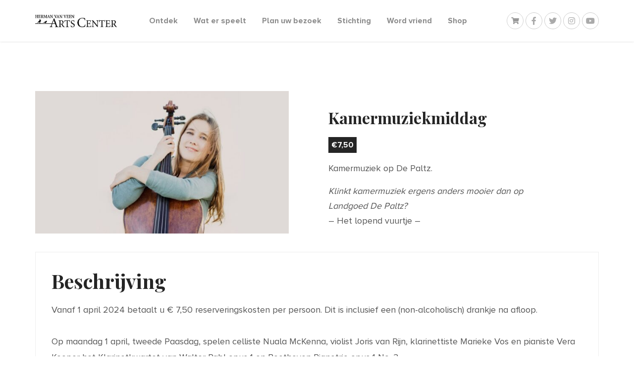

--- FILE ---
content_type: text/html; charset=UTF-8
request_url: https://hermanvanveenartscenter.com/product/kamermuziekmiddag-26/
body_size: 53240
content:
<!DOCTYPE html>
	<html lang="nl-NL" class="no-js">
	<head>
		<meta charset="UTF-8"/>
		<meta http-equiv="X-UA-Compatible" content="IE=edge,chrome=1"/>
		<meta name="viewport" content="width=device-width, initial-scale=1, maximum-scale=1">
		<meta http-equiv="cleartype" content="on"/>
	    <link rel="icon" type="image/png" sizes="32x32" href="https://hermanvanveenartscenter.com/wp-content/themes/arts-center/media/images/favicon.png">
	 	<script>
			document.documentElement.classList.remove('no-js');
	    </script>
	    
	    <!-- Global site tag (gtag.js) - Google Analytics -->
		<script async src="https://www.googletagmanager.com/gtag/js?id=G-0V3FY1H2XZ"></script>
		<script>
		  window.dataLayer = window.dataLayer || [];
		  function gtag(){dataLayer.push(arguments);}
		  gtag('js', new Date());
		
		  gtag('config', 'G-QEF0M9KQ9E');
		</script>

		<script>
			function preloadFallback() {
				var i = 0,
					links = document.getElementsByTagName(link);
				for(var i; i < links.length; i += 1) {
					var el = links[i];
					if (el.hasAttribute('as')) el.setAttribute('rel', el.getAttribute('as'));
				}
				return links;
			}
			var link = document.createElement('link');
			if (!('as' in link)) preloadFallback();
		</script>

		<meta name='robots' content='index, follow, max-image-preview:large, max-snippet:-1, max-video-preview:-1' />

	<!-- This site is optimized with the Yoast SEO plugin v26.7 - https://yoast.com/wordpress/plugins/seo/ -->
	<title>Kamermuziekmiddag - Herman van Veen Arts Center</title>
	<link rel="canonical" href="https://hermanvanveenartscenter.com/product/kamermuziekmiddag-26/" />
	<meta property="og:locale" content="nl_NL" />
	<meta property="og:type" content="article" />
	<meta property="og:title" content="Kamermuziekmiddag - Herman van Veen Arts Center" />
	<meta property="og:description" content="Kamermuziek op De Paltz.  Klinkt kamermuziek ergens anders mooier dan op Landgoed De Paltz? - Het lopend vuurtje –" />
	<meta property="og:url" content="https://hermanvanveenartscenter.com/product/kamermuziekmiddag-26/" />
	<meta property="og:site_name" content="Herman van Veen Arts Center" />
	<meta property="article:modified_time" content="2024-04-01T11:17:36+00:00" />
	<meta property="og:image" content="https://hermanvanveenartscenter.com/wp-content/uploads/2024/01/1-april-Nuala-.jpg" />
	<meta property="og:image:width" content="1280" />
	<meta property="og:image:height" content="719" />
	<meta property="og:image:type" content="image/jpeg" />
	<meta name="twitter:card" content="summary_large_image" />
	<meta name="twitter:label1" content="Geschatte leestijd" />
	<meta name="twitter:data1" content="1 minuut" />
	<script type="application/ld+json" class="yoast-schema-graph">{"@context":"https://schema.org","@graph":[{"@type":"WebPage","@id":"https://hermanvanveenartscenter.com/product/kamermuziekmiddag-26/","url":"https://hermanvanveenartscenter.com/product/kamermuziekmiddag-26/","name":"Kamermuziekmiddag - Herman van Veen Arts Center","isPartOf":{"@id":"https://hermanvanveenartscenter.com/#website"},"primaryImageOfPage":{"@id":"https://hermanvanveenartscenter.com/product/kamermuziekmiddag-26/#primaryimage"},"image":{"@id":"https://hermanvanveenartscenter.com/product/kamermuziekmiddag-26/#primaryimage"},"thumbnailUrl":"https://hermanvanveenartscenter.com/wp-content/uploads/2024/01/1-april-Nuala-.jpg","datePublished":"2024-01-10T15:10:45+00:00","dateModified":"2024-04-01T11:17:36+00:00","breadcrumb":{"@id":"https://hermanvanveenartscenter.com/product/kamermuziekmiddag-26/#breadcrumb"},"inLanguage":"nl-NL","potentialAction":[{"@type":"ReadAction","target":["https://hermanvanveenartscenter.com/product/kamermuziekmiddag-26/"]}]},{"@type":"ImageObject","inLanguage":"nl-NL","@id":"https://hermanvanveenartscenter.com/product/kamermuziekmiddag-26/#primaryimage","url":"https://hermanvanveenartscenter.com/wp-content/uploads/2024/01/1-april-Nuala-.jpg","contentUrl":"https://hermanvanveenartscenter.com/wp-content/uploads/2024/01/1-april-Nuala-.jpg","width":1280,"height":719},{"@type":"BreadcrumbList","@id":"https://hermanvanveenartscenter.com/product/kamermuziekmiddag-26/#breadcrumb","itemListElement":[{"@type":"ListItem","position":1,"name":"Home","item":"https://hermanvanveenartscenter.com/"},{"@type":"ListItem","position":2,"name":"Winkel","item":"https://hermanvanveenartscenter.com/winkel/"},{"@type":"ListItem","position":3,"name":"Kamermuziekmiddag"}]},{"@type":"WebSite","@id":"https://hermanvanveenartscenter.com/#website","url":"https://hermanvanveenartscenter.com/","name":"Herman van Veen Arts Center","description":"Centrum voor beeldende kunst, dans, muziek, theater en natuur","potentialAction":[{"@type":"SearchAction","target":{"@type":"EntryPoint","urlTemplate":"https://hermanvanveenartscenter.com/?s={search_term_string}"},"query-input":{"@type":"PropertyValueSpecification","valueRequired":true,"valueName":"search_term_string"}}],"inLanguage":"nl-NL"}]}</script>
	<!-- / Yoast SEO plugin. -->


<link rel='dns-prefetch' href='//ajax.googleapis.com' />
<link rel='dns-prefetch' href='//code.jquery.com' />
<link rel='dns-prefetch' href='//cdnjs.cloudflare.com' />
<link rel='dns-prefetch' href='//cdn.rawgit.com' />
<link rel='dns-prefetch' href='//www.googletagmanager.com' />
<link rel="alternate" title="oEmbed (JSON)" type="application/json+oembed" href="https://hermanvanveenartscenter.com/wp-json/oembed/1.0/embed?url=https%3A%2F%2Fhermanvanveenartscenter.com%2Fproduct%2Fkamermuziekmiddag-26%2F" />
<link rel="alternate" title="oEmbed (XML)" type="text/xml+oembed" href="https://hermanvanveenartscenter.com/wp-json/oembed/1.0/embed?url=https%3A%2F%2Fhermanvanveenartscenter.com%2Fproduct%2Fkamermuziekmiddag-26%2F&#038;format=xml" />
<style id='wp-img-auto-sizes-contain-inline-css' type='text/css'>
img:is([sizes=auto i],[sizes^="auto," i]){contain-intrinsic-size:3000px 1500px}
/*# sourceURL=wp-img-auto-sizes-contain-inline-css */
</style>
<link rel='stylesheet' id='wp-block-library-css' href='https://hermanvanveenartscenter.com/wp-includes/css/dist/block-library/style.min.css?ver=6.9' type='text/css' media='all' />
<style id='wp-block-library-inline-css' type='text/css'>
/*wp_block_styles_on_demand_placeholder:6971ec66609be*/
/*# sourceURL=wp-block-library-inline-css */
</style>
<style id='classic-theme-styles-inline-css' type='text/css'>
/*! This file is auto-generated */
.wp-block-button__link{color:#fff;background-color:#32373c;border-radius:9999px;box-shadow:none;text-decoration:none;padding:calc(.667em + 2px) calc(1.333em + 2px);font-size:1.125em}.wp-block-file__button{background:#32373c;color:#fff;text-decoration:none}
/*# sourceURL=/wp-includes/css/classic-themes.min.css */
</style>
<link rel='stylesheet' id='photoswipe-css' href='https://hermanvanveenartscenter.com/wp-content/plugins/woocommerce/assets/css/photoswipe/photoswipe.min.css?ver=10.4.3' type='text/css' media='all' />
<link rel='stylesheet' id='photoswipe-default-skin-css' href='https://hermanvanveenartscenter.com/wp-content/plugins/woocommerce/assets/css/photoswipe/default-skin/default-skin.min.css?ver=10.4.3' type='text/css' media='all' />
<link rel='stylesheet' id='woocommerce-layout-css' href='https://hermanvanveenartscenter.com/wp-content/plugins/woocommerce/assets/css/woocommerce-layout.css?ver=10.4.3' type='text/css' media='all' />
<link rel='stylesheet' id='woocommerce-smallscreen-css' href='https://hermanvanveenartscenter.com/wp-content/plugins/woocommerce/assets/css/woocommerce-smallscreen.css?ver=10.4.3' type='text/css' media='only screen and (max-width: 768px)' />
<link rel='stylesheet' id='woocommerce-general-css' href='https://hermanvanveenartscenter.com/wp-content/plugins/woocommerce/assets/css/woocommerce.css?ver=10.4.3' type='text/css' media='all' />
<style id='woocommerce-inline-inline-css' type='text/css'>
.woocommerce form .form-row .required { visibility: visible; }
/*# sourceURL=woocommerce-inline-inline-css */
</style>
<link rel='stylesheet' id='flexgrid-css' href='https://hermanvanveenartscenter.com/wp-content/themes/arts-center/css/flexgrid/flexgrid.min.css?ver=6.9' type='text/css' media='all' />
<link id="fancybox-css" href="//cdnjs.cloudflare.com/ajax/libs/fancybox/3.1.20/jquery.fancybox.min.css?ver=3.1.20" rel="stylesheet" media="none" onload="this.media='all'"><link id="slick-css" href="//cdnjs.cloudflare.com/ajax/libs/slick-carousel/1.9.0/slick.min.css?ver=1.9.0" rel="stylesheet" media="none" onload="this.media='all'"><link id="aos-css" href="//cdn.rawgit.com/michalsnik/aos/2.1.1/dist/aos.css?ver=2.1.1" rel="stylesheet" media="none" onload="this.media='all'"><link id="style-css" href="https://hermanvanveenartscenter.com/wp-content/themes/arts-center/style.css?ver=6.9" rel="stylesheet" media="none" onload="this.media='all'"><link rel='stylesheet' id='mollie-applepaydirect-css' href='https://hermanvanveenartscenter.com/wp-content/plugins/mollie-payments-for-woocommerce/public/css/mollie-applepaydirect.min.css?ver=1768812760' type='text/css' media='screen' />
<link rel='stylesheet' id='jquery-ui-style-css' href='//code.jquery.com/ui/1.11.4/themes/smoothness/jquery-ui.min.css?ver=1.11.4' type='text/css' media='all' />
<link rel='stylesheet' id='yith-wc-style-frontend-event-tickets-css' href='https://hermanvanveenartscenter.com/wp-content/plugins/yith-event-tickets-for-woocommerce-premium/assets/css/style-frontend.css?ver=1.43.0' type='text/css' media='all' />
<link rel='stylesheet' id='yith_wapo_front-css' href='https://hermanvanveenartscenter.com/wp-content/plugins/yith-woocommerce-product-add-ons/assets/css/front.css?ver=4.26.0' type='text/css' media='all' />
<style id='yith_wapo_front-inline-css' type='text/css'>
:root{--yith-wapo-required-option-color:#AF2323;--yith-wapo-checkbox-style:50%;--yith-wapo-color-swatch-style:2px;--yith-wapo-label-font-size:16px;--yith-wapo-description-font-size:12px;--yith-wapo-color-swatch-size:40px;--yith-wapo-block-padding:0px 0px 0px 0px ;--yith-wapo-block-background-color:#ffffff;--yith-wapo-accent-color-color:#03bfac;--yith-wapo-form-border-color-color:#7a7a7a;--yith-wapo-price-box-colors-text:#474747;--yith-wapo-price-box-colors-background:#ffffff;--yith-wapo-uploads-file-colors-background:#f3f3f3;--yith-wapo-uploads-file-colors-border:#c4c4c4;--yith-wapo-tooltip-colors-text:#ffffff;--yith-wapo-tooltip-colors-background:#03bfac;}
/*# sourceURL=yith_wapo_front-inline-css */
</style>
<link rel='stylesheet' id='dashicons-css' href='https://hermanvanveenartscenter.com/wp-includes/css/dashicons.min.css?ver=6.9' type='text/css' media='all' />
<style id='dashicons-inline-css' type='text/css'>
[data-font="Dashicons"]:before {font-family: 'Dashicons' !important;content: attr(data-icon) !important;speak: none !important;font-weight: normal !important;font-variant: normal !important;text-transform: none !important;line-height: 1 !important;font-style: normal !important;-webkit-font-smoothing: antialiased !important;-moz-osx-font-smoothing: grayscale !important;}
/*# sourceURL=dashicons-inline-css */
</style>
<link rel='stylesheet' id='yith-plugin-fw-icon-font-css' href='https://hermanvanveenartscenter.com/wp-content/plugins/yith-woocommerce-product-add-ons/plugin-fw/assets/css/yith-icon.css?ver=4.7.7' type='text/css' media='all' />
<link rel='stylesheet' id='font-awesome-css' href='https://hermanvanveenartscenter.com/wp-content/plugins/yith-woocommerce-product-add-ons/plugin-fw/assets/fonts/font-awesome/font-awesome.min.css?ver=4.7.0' type='text/css' media='all' />
<style id='font-awesome-inline-css' type='text/css'>
[data-font="FontAwesome"]:before {font-family: 'FontAwesome' !important;content: attr(data-icon) !important;speak: none !important;font-weight: normal !important;font-variant: normal !important;text-transform: none !important;line-height: 1 !important;font-style: normal !important;-webkit-font-smoothing: antialiased !important;-moz-osx-font-smoothing: grayscale !important;}
/*# sourceURL=font-awesome-inline-css */
</style>
<script type="text/template" id="tmpl-variation-template">
	<div class="woocommerce-variation-description">{{{ data.variation.variation_description }}}</div>
	<div class="woocommerce-variation-price">{{{ data.variation.price_html }}}</div>
	<div class="woocommerce-variation-availability">{{{ data.variation.availability_html }}}</div>
</script>
<script type="text/template" id="tmpl-unavailable-variation-template">
	<p role="alert">Dit product is niet beschikbaar. Kies een andere combinatie.</p>
</script>
<script type="text/javascript" src="https://hermanvanveenartscenter.com/wp-content/plugins/woocommerce/assets/js/photoswipe/photoswipe.min.js?ver=4.1.1-wc.10.4.3" id="wc-photoswipe-js" defer="defer" data-wp-strategy="defer"></script>
<script type="text/javascript" src="https://hermanvanveenartscenter.com/wp-content/plugins/woocommerce/assets/js/photoswipe/photoswipe-ui-default.min.js?ver=4.1.1-wc.10.4.3" id="wc-photoswipe-ui-default-js" defer="defer" data-wp-strategy="defer"></script>
<script type="text/javascript" src="//code.jquery.com/jquery-3.3.1.min.js?ver=3.3.1" id="jquery-js"></script>
<script type="text/javascript" src="https://hermanvanveenartscenter.com/wp-content/plugins/woocommerce/assets/js/jquery-blockui/jquery.blockUI.min.js?ver=2.7.0-wc.10.4.3" id="wc-jquery-blockui-js" data-wp-strategy="defer"></script>
<script type="text/javascript" src="https://hermanvanveenartscenter.com/wp-content/plugins/woocommerce/assets/js/js-cookie/js.cookie.min.js?ver=2.1.4-wc.10.4.3" id="wc-js-cookie-js" data-wp-strategy="defer"></script>
<script type="text/javascript" src="https://hermanvanveenartscenter.com/wp-includes/js/jquery/ui/core.min.js?ver=1.13.3" id="jquery-ui-core-js"></script>
<script type="text/javascript" src="https://hermanvanveenartscenter.com/wp-content/plugins/yith-event-tickets-for-woocommerce-premium/assets/js-cookie/src/js.cookie.js?ver=1.43.0" id="yith-wcevti-script-cookie-js"></script>
<script type="text/javascript" src="https://hermanvanveenartscenter.com/wp-includes/js/jquery/ui/datepicker.min.js?ver=1.13.3" id="jquery-ui-datepicker-js"></script>
<script type="text/javascript" id="jquery-ui-datepicker-js-after">
/* <![CDATA[ */
jQuery(function(jQuery){jQuery.datepicker.setDefaults({"closeText":"Sluiten","currentText":"Vandaag","monthNames":["januari","februari","maart","april","mei","juni","juli","augustus","september","oktober","november","december"],"monthNamesShort":["jan","feb","mrt","apr","mei","jun","jul","aug","sep","okt","nov","dec"],"nextText":"Volgende","prevText":"Vorige","dayNames":["zondag","maandag","dinsdag","woensdag","donderdag","vrijdag","zaterdag"],"dayNamesShort":["zo","ma","di","wo","do","vr","za"],"dayNamesMin":["Z","M","D","W","D","V","Z"],"dateFormat":"d MM yy","firstDay":1,"isRTL":false});});
//# sourceURL=jquery-ui-datepicker-js-after
/* ]]> */
</script>
<script type="text/javascript" src="https://hermanvanveenartscenter.com/wp-content/plugins/woocommerce/assets/js/accounting/accounting.min.js?ver=0.4.2" id="wc-accounting-js"></script>
<script type="text/javascript" src="https://hermanvanveenartscenter.com/wp-content/plugins/woocommerce/assets/js/select2/select2.full.min.js?ver=4.0.3-wc.10.4.3" id="wc-select2-js" data-wp-strategy="defer"></script>
<script type="text/javascript" id="yith-wcevti-script-tickets-frontend-js-extra">
/* <![CDATA[ */
var yith_wcevti_tickets = {"product":{"id":47699,"price":7.5,"price_decimal_sep":",","price_thousand_sep":".","price_num_decimals":2,"currency_symbol":"&euro;","currency_position":"left"},"labels":{"start_date":"Startdatum","end_date":"Einddatum"},"messages":{"complete_field_service":"Compleet","incomplete_field_service":"Je dient een of meer van bovenstaande velden of diensten in te vullen!","complete_required_item":"Compleet","incomplete_required_item":"Niet compleet","wrong_mail_field":"Onjuiste e-mail opmaak","wrong_number_field":"Onjuiste nummeropmaak","wrong_date_field":"Onjuiste datumopmaak","ask_for_delete_ticket":"Weet je zeker dat je dit wilt verwijderen","tickets":"tickets","ticket":"ticket"},"date_format":"j F Y","ajax_enable":"","sold_individually":"1","disable_cookie":"","format_date":"mm/dd/yy","year_range":"-100:+0"};
var event_tickets_frontend = {"ajaxurl":"https://hermanvanveenartscenter.com/wp-admin/admin-ajax.php"};
//# sourceURL=yith-wcevti-script-tickets-frontend-js-extra
/* ]]> */
</script>
<script type="text/javascript" src="https://hermanvanveenartscenter.com/wp-content/plugins/yith-event-tickets-for-woocommerce-premium/assets/js/script-tickets-frontend.min.js?ver=1.43.0" id="yith-wcevti-script-tickets-frontend-js"></script>
<script type="text/javascript" src="https://hermanvanveenartscenter.com/wp-includes/js/underscore.min.js?ver=1.13.7" id="underscore-js"></script>
<script type="text/javascript" id="wp-util-js-extra">
/* <![CDATA[ */
var _wpUtilSettings = {"ajax":{"url":"/wp-admin/admin-ajax.php"}};
//# sourceURL=wp-util-js-extra
/* ]]> */
</script>
<script type="text/javascript" src="https://hermanvanveenartscenter.com/wp-includes/js/wp-util.min.js?ver=6.9" id="wp-util-js"></script>

<!-- Google tag (gtag.js) snippet toegevoegd door Site Kit -->
<!-- Google Analytics snippet toegevoegd door Site Kit -->
<script type="text/javascript" src="https://www.googletagmanager.com/gtag/js?id=GT-W6BWBBC4" id="google_gtagjs-js" async></script>
<script type="text/javascript" id="google_gtagjs-js-after">
/* <![CDATA[ */
window.dataLayer = window.dataLayer || [];function gtag(){dataLayer.push(arguments);}
gtag("set","linker",{"domains":["hermanvanveenartscenter.com"]});
gtag("js", new Date());
gtag("set", "developer_id.dZTNiMT", true);
gtag("config", "GT-W6BWBBC4", {"googlesitekit_post_type":"product"});
 window._googlesitekit = window._googlesitekit || {}; window._googlesitekit.throttledEvents = []; window._googlesitekit.gtagEvent = (name, data) => { var key = JSON.stringify( { name, data } ); if ( !! window._googlesitekit.throttledEvents[ key ] ) { return; } window._googlesitekit.throttledEvents[ key ] = true; setTimeout( () => { delete window._googlesitekit.throttledEvents[ key ]; }, 5 ); gtag( "event", name, { ...data, event_source: "site-kit" } ); }; 
//# sourceURL=google_gtagjs-js-after
/* ]]> */
</script>
<link rel="https://api.w.org/" href="https://hermanvanveenartscenter.com/wp-json/" /><link rel="alternate" title="JSON" type="application/json" href="https://hermanvanveenartscenter.com/wp-json/wp/v2/product/47699" /><meta name="generator" content="WordPress 6.9" />
<meta name="generator" content="WooCommerce 10.4.3" />
<link rel='shortlink' href='https://hermanvanveenartscenter.com/?p=47699' />
<meta name="generator" content="Site Kit by Google 1.170.0" />	<noscript><style>.woocommerce-product-gallery{ opacity: 1 !important; }</style></noscript>
			
	</head>
	<body class="wp-singular product-template-default single single-product postid-47699 wp-theme-arts-center theme-arts-center woocommerce woocommerce-page woocommerce-no-js">

		<div id="splash">

    <style>

        #splash {
            position: fixed;
            top: 0;
            left: 0;
            width: 100%;
            height: 100%;
            opacity: 1;
            visibility: visible;
            transition: opacity 1000ms ease-in-out, transform 1000ms ease-in-out, visibility 1000ms ease-in-out;
            z-index: 100;
            background:#ffffff;
        }

        body.page-ready #splash {
            opacity: 0;
            visibility: hidden;
        }

        html.no-js #splash {
            display: none;
        }

    </style>

    <script>
	    window.addEventListener('load', function (e) { 
            document.body.classList.add('page-ready'); 
        });
    </script>

    <div class="splash-inner"></div>
</div>
		<div id="navigation">
	<div class="container">
		<div class="row">
			<div class="box-md-12">
				<div class="navigation-inner">
					<div class="navigation-left">
						<div class="logo">
							<a href="https://hermanvanveenartscenter.com" title="Herman van Veen Arts Center">
								<img src="https://hermanvanveenartscenter.com/wp-content/themes/arts-center/media/images/logo.jpg" alt="Herman van Veen Arts Center" title="Herman van Veen Arts Center" />
							</a>
						</div>
					</div>
					
					<div class="navigation-center">
						<nav class="header-nav"><ul id="menu-hoofdmenu" class="main-menu"><li id="menu-item-328" class="menu-item menu-item-type-post_type menu-item-object-page menu-item-has-children menu-item-328"><a href="https://hermanvanveenartscenter.com/ontdek-het-arts-center/">Ontdek</a>
<ul class="sub-menu">
	<li id="menu-item-330" class="menu-item menu-item-type-post_type menu-item-object-page menu-item-330"><a href="https://hermanvanveenartscenter.com/ontdek-het-arts-center/gallery/">Gallery</a></li>
	<li id="menu-item-331" class="menu-item menu-item-type-post_type menu-item-object-page menu-item-331"><a href="https://hermanvanveenartscenter.com/ontdek-het-arts-center/gallerycafe/">Gallery Café</a></li>
	<li id="menu-item-333" class="menu-item menu-item-type-post_type menu-item-object-page menu-item-333"><a href="https://hermanvanveenartscenter.com/rondleidingen/">Rondleidingen</a></li>
	<li id="menu-item-334" class="menu-item menu-item-type-post_type menu-item-object-page menu-item-334"><a href="https://hermanvanveenartscenter.com/ontdek-het-arts-center/landgoedtheater/">Landgoedtheater</a></li>
	<li id="menu-item-14055" class="menu-item menu-item-type-post_type menu-item-object-page menu-item-14055"><a href="https://hermanvanveenartscenter.com/ontdek-het-arts-center/gallerywinkel/">Gallerywinkel</a></li>
	<li id="menu-item-332" class="menu-item menu-item-type-post_type menu-item-object-page menu-item-332"><a href="https://hermanvanveenartscenter.com/ontdek-het-arts-center/geschiedenis-villa/">Geschiedenis / Villa</a></li>
	<li id="menu-item-329" class="menu-item menu-item-type-post_type menu-item-object-page menu-item-329"><a href="https://hermanvanveenartscenter.com/ontdek-het-arts-center/bibliotheek/">Bibliotheek</a></li>
	<li id="menu-item-335" class="menu-item menu-item-type-post_type menu-item-object-page menu-item-335"><a href="https://hermanvanveenartscenter.com/ontdek-het-arts-center/natuur/">Natuur</a></li>
	<li id="menu-item-888" class="menu-item menu-item-type-post_type menu-item-object-page menu-item-888"><a href="https://hermanvanveenartscenter.com/ontdek-het-arts-center/harlekijn-holland/">Harlekijn Holland</a></li>
	<li id="menu-item-60028" class="menu-item menu-item-type-custom menu-item-object-custom menu-item-60028"><a href="https://harlekijnholland.com/contact-2/vacatures/">Vacatures</a></li>
</ul>
</li>
<li id="menu-item-874" class="menu-item menu-item-type-custom menu-item-object-custom menu-item-has-children menu-item-874"><a href="https://hermanvanveenartscenter.com/wat-er-speelt/programmering/">Wat er speelt</a>
<ul class="sub-menu">
	<li id="menu-item-339" class="menu-item menu-item-type-post_type menu-item-object-page menu-item-339"><a href="https://hermanvanveenartscenter.com/wat-er-speelt/programmering/">Programmering</a></li>
	<li id="menu-item-78240" class="menu-item menu-item-type-post_type menu-item-object-page menu-item-78240"><a href="https://hermanvanveenartscenter.com/de-zeven-dwergen-en-sneeuwwitje/">De 7 dwergen &#038; Sneeuwwitje</a></li>
	<li id="menu-item-75622" class="menu-item menu-item-type-post_type menu-item-object-page menu-item-75622"><a href="https://hermanvanveenartscenter.com/assepoester/">Assepoester 2026</a></li>
	<li id="menu-item-74659" class="menu-item menu-item-type-post_type menu-item-object-page menu-item-74659"><a href="https://hermanvanveenartscenter.com/repelsteeltje-de-musical/">Repelsteeltje de Musical 2026</a></li>
	<li id="menu-item-74993" class="menu-item menu-item-type-post_type menu-item-object-page menu-item-74993"><a href="https://hermanvanveenartscenter.com/verwacht/">Verwacht</a></li>
	<li id="menu-item-55756" class="menu-item menu-item-type-custom menu-item-object-custom menu-item-55756"><a href="https://harlekijnholland.com/harlekijnpaltznieuws/">Harlekijn &#038; Paltz Nieuws</a></li>
	<li id="menu-item-61613" class="menu-item menu-item-type-custom menu-item-object-custom menu-item-61613"><a href="https://hermanvanveenartscenter.com/wp-content/uploads/2024/11/Sfeerbrochure_De_Paltz_Arts_Center.pdf">Brochure De Paltz &#8211; Een belevenis</a></li>
	<li id="menu-item-38349" class="menu-item menu-item-type-post_type menu-item-object-page menu-item-38349"><a href="https://hermanvanveenartscenter.com/jeu-de-boules/">Jeu de boules</a></li>
	<li id="menu-item-337" class="menu-item menu-item-type-post_type menu-item-object-page menu-item-337"><a href="https://hermanvanveenartscenter.com/wat-er-speelt/kamermuziek/">Kamermuziek</a></li>
</ul>
</li>
<li id="menu-item-341" class="menu-item menu-item-type-post_type menu-item-object-page menu-item-has-children menu-item-341"><a href="https://hermanvanveenartscenter.com/plan-uw-bezoek/">Plan uw bezoek</a>
<ul class="sub-menu">
	<li id="menu-item-345" class="menu-item menu-item-type-post_type menu-item-object-page menu-item-345"><a href="https://hermanvanveenartscenter.com/plan-uw-bezoek/openingstijden/">Openingstijden</a></li>
	<li id="menu-item-342" class="menu-item menu-item-type-post_type menu-item-object-page menu-item-has-children menu-item-342"><a href="https://hermanvanveenartscenter.com/plan-uw-bezoek/bereikbaarheid/">Bereikbaarheid</a>
	<ul class="sub-menu">
		<li id="menu-item-42793" class="menu-item menu-item-type-post_type menu-item-object-page menu-item-42793"><a href="https://hermanvanveenartscenter.com/plan-uw-bezoek/toegankelijkheid/">Toegankelijkheid</a></li>
	</ul>
</li>
	<li id="menu-item-347" class="menu-item menu-item-type-post_type menu-item-object-page menu-item-347"><a href="https://hermanvanveenartscenter.com/plan-uw-bezoek/parkeren/">Parkeren</a></li>
	<li id="menu-item-346" class="menu-item menu-item-type-post_type menu-item-object-page menu-item-346"><a href="https://hermanvanveenartscenter.com/plan-uw-bezoek/tickets-en-prijzen/">Tickets en prijzen</a></li>
	<li id="menu-item-344" class="menu-item menu-item-type-post_type menu-item-object-page menu-item-344"><a href="https://hermanvanveenartscenter.com/plan-uw-bezoek/groepsbezoek/">Gastendagen</a></li>
	<li id="menu-item-33784" class="menu-item menu-item-type-post_type menu-item-object-page menu-item-33784"><a href="https://hermanvanveenartscenter.com/plattegrond/">Plattegrond</a></li>
	<li id="menu-item-343" class="menu-item menu-item-type-post_type menu-item-object-page menu-item-343"><a href="https://hermanvanveenartscenter.com/plan-uw-bezoek/contact/">Contact</a></li>
</ul>
</li>
<li id="menu-item-348" class="menu-item menu-item-type-post_type menu-item-object-page menu-item-has-children menu-item-348"><a href="https://hermanvanveenartscenter.com/stichting/">Stichting</a>
<ul class="sub-menu">
	<li id="menu-item-350" class="menu-item menu-item-type-post_type menu-item-object-page menu-item-350"><a href="https://hermanvanveenartscenter.com/stichting/stoelhouderschap/">Stoelhouderschap</a></li>
	<li id="menu-item-580" class="menu-item menu-item-type-post_type menu-item-object-page menu-item-has-children menu-item-580"><a href="https://hermanvanveenartscenter.com/stichting/vrijwilligers/">Vrijwilligers</a>
	<ul class="sub-menu">
		<li id="menu-item-583" class="menu-item menu-item-type-post_type menu-item-object-page menu-item-583"><a href="https://hermanvanveenartscenter.com/stichting/vrijwilligers/roosters-vrijwilligers/">Roosters vrijwilligers</a></li>
	</ul>
</li>
	<li id="menu-item-349" class="menu-item menu-item-type-post_type menu-item-object-page menu-item-349"><a href="https://hermanvanveenartscenter.com/stichting/doneren/">Doneren</a></li>
</ul>
</li>
<li id="menu-item-49154" class="menu-item menu-item-type-post_type menu-item-object-page menu-item-49154"><a href="https://hermanvanveenartscenter.com/word-vriend/">Word vriend</a></li>
<li id="menu-item-1564" class="menu-item menu-item-type-custom menu-item-object-custom menu-item-1564"><a target="_blank" href="https://harlekijnholland.com/harlekijn-holland-shop/">Shop</a></li>
</ul></nav>					</div>
										
					<div class="navigation-right">
						
						<div class="shop-icon">
							        <a class="menu-item cart-contents" href="https://hermanvanveenartscenter.com/winkelmand/" title="Cart">
	            </a>
        						</div>
						
						<div class="widget"><div class="socials"><ul class="socials__list"><li class="socials__item"><a class="socials__link" href="https://www.facebook.com/pages/Herman-van-Veen-Arts-Center/1430562543852460?fref=ts" rel="external" target="_blank" title="Facebook"><div class="socials__icon"><i class="fab fa-facebook-f"></i></div></a></li><li class="socials__item"><a class="socials__link" href="https://twitter.com/HvVArtsCenter" rel="external" target="_blank" title="Twitter"><div class="socials__icon"><i class="fab fa-twitter"></i></div></a></li><li class="socials__item"><a class="socials__link" href="https://www.instagram.com/hermanvanveenartscenter/" rel="external" target="_blank" title="Instagram"><div class="socials__icon"><i class="fab fa-instagram"></i></div></a></li><li class="socials__item"><a class="socials__link" href="https://www.youtube.com/hermanvanveenchannel" rel="external" target="_blank" title="Youtube"><div class="socials__icon"><i class="fab fa-youtube"></i></div></a></li></ul></div></div>						
						<div class="menu-icon">
							<button type="button" class="navbar-toggle">
								<span class="icon-bar"></span>
								<span class="icon-bar"></span>
								<span class="icon-bar"></span>
							</button>
						</div>
					</div>
					
				</div>
			</div>
		</div>
	</div>
</div>		



<main>
	<section class="single-content padding-full">
		<div class="container">
			<div class="row justify-center">
				<div class="box-md-12">
					<div class="woocommerce-notices-wrapper"></div><div id="product-47699" class="product type-product post-47699 status-publish first instock product_cat-geen-categorie has-post-thumbnail taxable shipping-taxable product-type-ticket-event">

	<div class="woocommerce-product-gallery woocommerce-product-gallery--with-images woocommerce-product-gallery--columns-4 images" data-columns="4" style="opacity: 0; transition: opacity .25s ease-in-out;">
	<div class="woocommerce-product-gallery__wrapper">
		<div data-thumb="https://hermanvanveenartscenter.com/wp-content/uploads/2024/01/1-april-Nuala--100x100.jpg" data-thumb-alt="Kamermuziekmiddag" data-thumb-srcset="https://hermanvanveenartscenter.com/wp-content/uploads/2024/01/1-april-Nuala--100x100.jpg 100w, https://hermanvanveenartscenter.com/wp-content/uploads/2024/01/1-april-Nuala--150x150.jpg 150w, https://hermanvanveenartscenter.com/wp-content/uploads/2024/01/1-april-Nuala--300x300.jpg 300w"  data-thumb-sizes="(max-width: 100px) 100vw, 100px" class="woocommerce-product-gallery__image"><a href="https://hermanvanveenartscenter.com/wp-content/uploads/2024/01/1-april-Nuala-.jpg"><img width="600" height="337" src="https://hermanvanveenartscenter.com/wp-content/uploads/2024/01/1-april-Nuala--600x337.jpg" class="wp-post-image" alt="Kamermuziekmiddag" data-caption="" data-src="https://hermanvanveenartscenter.com/wp-content/uploads/2024/01/1-april-Nuala-.jpg" data-large_image="https://hermanvanveenartscenter.com/wp-content/uploads/2024/01/1-april-Nuala-.jpg" data-large_image_width="1280" data-large_image_height="719" decoding="async" fetchpriority="high" srcset="https://hermanvanveenartscenter.com/wp-content/uploads/2024/01/1-april-Nuala--600x337.jpg 600w, https://hermanvanveenartscenter.com/wp-content/uploads/2024/01/1-april-Nuala--300x169.jpg 300w, https://hermanvanveenartscenter.com/wp-content/uploads/2024/01/1-april-Nuala--1024x575.jpg 1024w, https://hermanvanveenartscenter.com/wp-content/uploads/2024/01/1-april-Nuala--768x431.jpg 768w, https://hermanvanveenartscenter.com/wp-content/uploads/2024/01/1-april-Nuala-.jpg 1280w" sizes="(max-width: 600px) 100vw, 600px" /></a></div>	</div>
</div>

	<div class="summary entry-summary">
		<h1 class="product_title entry-title">Kamermuziekmiddag</h1><p class="price"><span class="woocommerce-Price-amount amount"><bdi><span class="woocommerce-Price-currencySymbol">&euro;</span>7,50</bdi></span></p>
<div class="woocommerce-product-details__short-description">
	<p>Kamermuziek op De Paltz.</p>
<p><em>Klinkt kamermuziek ergens anders mooier dan op Landgoed De Paltz?</em><br />
&#8211; Het lopend vuurtje –</p>
</div>
<div class="product_meta">

	
	
	<span class="posted_in">Categorie: <a href="https://hermanvanveenartscenter.com/product-categorie/geen-categorie/" rel="tag">Geen categorie</a></span>
	
	
</div>
	</div>

	
	<div class="woocommerce-tabs wc-tabs-wrapper">
		<ul class="tabs wc-tabs" role="tablist">
							<li role="presentation" class="description_tab" id="tab-title-description">
					<a href="#tab-description" role="tab" aria-controls="tab-description">
						Beschrijving					</a>
				</li>
					</ul>
					<div class="woocommerce-Tabs-panel woocommerce-Tabs-panel--description panel entry-content wc-tab" id="tab-description" role="tabpanel" aria-labelledby="tab-title-description">
				
	<h2>Beschrijving</h2>

<p>Vanaf 1 april 2024 betaalt u € 7,50 reserveringskosten per persoon. Dit is inclusief een (non-alcoholisch) drankje na afloop. </p>
<p>Op maandag 1 april, tweede Paasdag, spelen celliste Nuala McKenna, violist Joris van Rijn, klarinettiste Marieke Vos en pianiste Vera Kooper het Klarinetkwartet van Walter Rabl opus 1 en Beethoven Pianotrio opus 1 No. 3.<br />
Volg voor de laatste nieuwtjes op het gebied van kamermuziek onze facebookpagina &#8216;Kamermuziek op Landgoed de Paltz&#8217;. </p>
<p>Het concert duurt een uur en heeft geen pauze.</p>
<p>De kamermuziekmiddagen in 2024 worden mede mogelijk gemaakt door:</p>
<p><img decoding="async" class="alignnone size-medium wp-image-47613" src="https://hermanvanveenartscenter.com/wp-content/uploads/2024/01/Logos-2-300x116.png" alt="" width="300" height="116" srcset="https://hermanvanveenartscenter.com/wp-content/uploads/2024/01/Logos-2-300x116.png 300w, https://hermanvanveenartscenter.com/wp-content/uploads/2024/01/Logos-2.png 381w" sizes="(max-width: 300px) 100vw, 300px" /></p>
			</div>
		
			</div>

</div>

				</div>
			</div>
		</div>
	</div>
</main>

		
	
	<footer>
		<div class="container">
			<div class="row">
				<div class="box-md-4 box-sm-4">
					<div class="widget"><h4>Adresgegevens</h4>			<div class="textwidget"><p>Herman van Veen Arts Center<br />
Landgoed De Paltz 1<br />
3768 MZ Soest</p>
</div>
		</div><div class="widget"><h4>Route &#038; parkeren</h4>			<div class="textwidget"><p>Landgoed De Paltz is niet toegankelijk voor auto’s. U kunt parkeren bij het Hilton Hotel of op de parkeerplaats bij de ingang van de Vliegbasis aan de Verlengde Paltzerweg. <strong><a href="https://hermanvanveenartscenter.com/plan-uw-bezoek/bereikbaarheid/" target="_blank" rel="noopener">Lees verder</a></strong></p>
</div>
		</div><div class="widget">
<pre class="wp-block-code"><code></code></pre>
</div>				</div>
				
				<div class="box-md-4 box-sm-4">
					<div class="widget"><h4>Contactgegevens</h4>			<div class="textwidget"><p>Tel: +31 (0) 346 330003<br />
<a href="mailto:info@hermanvanveenartscenter.com">Stuur een e-mail</a></p>
</div>
		</div><div class="widget"><h4>Openingstijden</h4>			<div class="textwidget"><p>Gallery en Gallery Café Harlekijn: dinsdag t/m zondag van 10:00 tot 17:00 uur.</p>
<p>Wilt u uw bezoek aan onze activiteiten combineren met een lunch of heeft u iets te vieren? Vraag naar de mogelijkheden.</p>
<p><a href="https://hermanvanveenartscenter.com/ontdek-het-arts-center/gallerycafe/" target="_blank" rel="noopener"><strong>Lees verder.</strong></a></p>
<p>&nbsp;</p>
<p>&nbsp;</p>
</div>
		</div>				</div>
				
				<div class="box-md-4 box-sm-4">
					<div class="widget">			<div class="textwidget"><p><a href="https://hermanvanveenartscenter.com/privacy-en-cookies/">Privacyverklaring</a><br />
<a href="https://hermanvanveenartscenter.com/privacy-en-cookies/">Cookieverklaring</a><br />
<a href="https://hermanvanveenartscenter.com/plan-uw-bezoek/contact/">Contact</a></p>
</div>
		</div><div class="widget"><div id="mc_embed_shell">
      <link href="//cdn-images.mailchimp.com/embedcode/classic-061523.css" rel="stylesheet" type="text/css">
  <style type="text/css">
        #mc_embed_signup{background:#fff; false;clear:left; font:14px Helvetica,Arial,sans-serif; width: 370px;}
        /* Add your own Mailchimp form style overrides in your site stylesheet or in this style block.
           We recommend moving this block and the preceding CSS link to the HEAD of your HTML file. */
</style>
<div id="mc_embed_signup">
    <form action="https://harlekijnholland.us5.list-manage.com/subscribe/post?u=e92a1c7a267500c236c1eb554&amp;id=9dd97c1c1e&amp;f_id=00a6faebf0" method="post" id="mc-embedded-subscribe-form" name="mc-embedded-subscribe-form" class="validate" target="_blank">
        <div id="mc_embed_signup_scroll"><h4>Aanmelden Harlekijn Nieuwsbrief</h4>
            <div class="indicates-required"><span class="asterisk">*</span> indicates required</div>
            <div class="mc-field-group"><label for="mce-EMAIL">E-mailadres <span class="asterisk">*</span></label><input type="email" name="EMAIL" class="required email" id="mce-EMAIL" required="" value=""></div>
        <div id="mce-responses" class="clear">
            <div class="response" id="mce-error-response" style="display: none;"></div>
            <div class="response" id="mce-success-response" style="display: none;"></div>
        </div><div aria-hidden="true" style="position: absolute; left: -5000px;"><input type="text" name="b_e92a1c7a267500c236c1eb554_9dd97c1c1e" tabindex="-1" value=""></div><div class="clear"><input type="submit" name="subscribe" id="mc-embedded-subscribe" class="button" value="Subscribe"></div>
    </div>
</form>
</div>
<script type="text/javascript" src="//s3.amazonaws.com/downloads.mailchimp.com/js/mc-validate.js"></script><script type="text/javascript">(function($) {window.fnames = new Array(); window.ftypes = new Array();fnames[0]='EMAIL';ftypes[0]='email';fnames[1]='FNAME';ftypes[1]='text';fnames[2]='LNAME';ftypes[2]='text';fnames[3]='ADDRESS';ftypes[3]='address';fnames[4]='PHONE';ftypes[4]='phone';/*
 * Translated default messages for the $ validation plugin.
 * Locale: NL
 */
$.extend($.validator.messages, {
        required: "Dit is een verplicht veld.",
        remote: "Controleer dit veld.",
        email: "Vul hier een geldig e-mailadres in.",
        url: "Vul hier een geldige URL in.",
        date: "Vul hier een geldige datum in.",
        dateISO: "Vul hier een geldige datum in (ISO-formaat).",
        number: "Vul hier een geldig getal in.",
        digits: "Vul hier alleen getallen in.",
        creditcard: "Vul hier een geldig creditcardnummer in.",
        equalTo: "Vul hier dezelfde waarde in.",
        accept: "Vul hier een waarde in met een geldige extensie.",
        maxlength: $.validator.format("Vul hier maximaal {0} tekens in."),
        minlength: $.validator.format("Vul hier minimaal {0} tekens in."),
        rangelength: $.validator.format("Vul hier een waarde in van minimaal {0} en maximaal {1} tekens."),
        range: $.validator.format("Vul hier een waarde in van minimaal {0} en maximaal {1}."),
        max: $.validator.format("Vul hier een waarde in kleiner dan of gelijk aan {0}."),
        min: $.validator.format("Vul hier een waarde in groter dan of gelijk aan {0}.")
});}(jQuery));var $mcj = jQuery.noConflict(true);</script></div></div>				</div>
			
			</div>
		</div>
	</footer>	
	
	<div class="copyright">
		<div class="container">	
			<div class="row items-center justify-start">
				<div class="box-static">
					<p class="small">&copy; Copyright 2024 - Herman van Veen Arts Center</p>
				</div>
			</div>
		</div>
	</div>

	<script type="speculationrules">
{"prefetch":[{"source":"document","where":{"and":[{"href_matches":"/*"},{"not":{"href_matches":["/wp-*.php","/wp-admin/*","/wp-content/uploads/*","/wp-content/*","/wp-content/plugins/*","/wp-content/themes/arts-center/*","/*\\?(.+)"]}},{"not":{"selector_matches":"a[rel~=\"nofollow\"]"}},{"not":{"selector_matches":".no-prefetch, .no-prefetch a"}}]},"eagerness":"conservative"}]}
</script>
<script id="mcjs">!function(c,h,i,m,p){m=c.createElement(h),p=c.getElementsByTagName(h)[0],m.async=1,m.src=i,p.parentNode.insertBefore(m,p)}(document,"script","https://chimpstatic.com/mcjs-connected/js/users/e92a1c7a267500c236c1eb554/1f48ae65366d6a6d40c7f6b76.js");</script><script type="application/ld+json">{"@context":"https://schema.org/","@type":"Product","@id":"https://hermanvanveenartscenter.com/product/kamermuziekmiddag-26/#product","name":"Kamermuziekmiddag","url":"https://hermanvanveenartscenter.com/product/kamermuziekmiddag-26/","description":"Kamermuziek op De Paltz.\r\n\r\nKlinkt kamermuziek ergens anders mooier dan op Landgoed De Paltz?\r\n- Het lopend vuurtje \u2013","image":"https://hermanvanveenartscenter.com/wp-content/uploads/2024/01/1-april-Nuala-.jpg","sku":47699,"offers":[{"@type":"Offer","priceSpecification":[{"@type":"UnitPriceSpecification","price":"7.50","priceCurrency":"EUR","valueAddedTaxIncluded":true,"validThrough":"2027-12-31"}],"priceValidUntil":"2027-12-31","availability":"https://schema.org/InStock","url":"https://hermanvanveenartscenter.com/product/kamermuziekmiddag-26/","seller":{"@type":"Organization","name":"Herman van Veen Arts Center","url":"https://hermanvanveenartscenter.com"}}]}</script>
<div id="photoswipe-fullscreen-dialog" class="pswp" tabindex="-1" role="dialog" aria-modal="true" aria-hidden="true" aria-label="Afbeelding op volledig scherm">
	<div class="pswp__bg"></div>
	<div class="pswp__scroll-wrap">
		<div class="pswp__container">
			<div class="pswp__item"></div>
			<div class="pswp__item"></div>
			<div class="pswp__item"></div>
		</div>
		<div class="pswp__ui pswp__ui--hidden">
			<div class="pswp__top-bar">
				<div class="pswp__counter"></div>
				<button class="pswp__button pswp__button--zoom" aria-label="Zoom in/uit"></button>
				<button class="pswp__button pswp__button--fs" aria-label="Toggle volledig scherm"></button>
				<button class="pswp__button pswp__button--share" aria-label="Deel"></button>
				<button class="pswp__button pswp__button--close" aria-label="Sluiten (Esc)"></button>
				<div class="pswp__preloader">
					<div class="pswp__preloader__icn">
						<div class="pswp__preloader__cut">
							<div class="pswp__preloader__donut"></div>
						</div>
					</div>
				</div>
			</div>
			<div class="pswp__share-modal pswp__share-modal--hidden pswp__single-tap">
				<div class="pswp__share-tooltip"></div>
			</div>
			<button class="pswp__button pswp__button--arrow--left" aria-label="Vorige (pijltje links)"></button>
			<button class="pswp__button pswp__button--arrow--right" aria-label="Volgende (pijltje rechts)"></button>
			<div class="pswp__caption">
				<div class="pswp__caption__center"></div>
			</div>
		</div>
	</div>
</div>
	<script type='text/javascript'>
		(function () {
			var c = document.body.className;
			c = c.replace(/woocommerce-no-js/, 'woocommerce-js');
			document.body.className = c;
		})();
	</script>
	<script type="text/javascript" id="wc-single-product-js-extra">
/* <![CDATA[ */
var wc_single_product_params = {"i18n_required_rating_text":"Selecteer een waardering","i18n_rating_options":["1 van de 5 sterren","2 van de 5 sterren","3 van de 5 sterren","4 van de 5 sterren","5 van de 5 sterren"],"i18n_product_gallery_trigger_text":"Afbeeldinggalerij in volledig scherm bekijken","review_rating_required":"no","flexslider":{"rtl":false,"animation":"slide","smoothHeight":true,"directionNav":false,"controlNav":"thumbnails","slideshow":false,"animationSpeed":500,"animationLoop":false,"allowOneSlide":false},"zoom_enabled":"","zoom_options":[],"photoswipe_enabled":"1","photoswipe_options":{"shareEl":false,"closeOnScroll":false,"history":false,"hideAnimationDuration":0,"showAnimationDuration":0},"flexslider_enabled":""};
//# sourceURL=wc-single-product-js-extra
/* ]]> */
</script>
<script type="text/javascript" src="https://hermanvanveenartscenter.com/wp-content/plugins/woocommerce/assets/js/frontend/single-product.min.js?ver=10.4.3" id="wc-single-product-js" data-wp-strategy="defer"></script>
<script type="text/javascript" id="woocommerce-js-extra">
/* <![CDATA[ */
var woocommerce_params = {"ajax_url":"/wp-admin/admin-ajax.php","wc_ajax_url":"/?wc-ajax=%%endpoint%%","i18n_password_show":"Wachtwoord weergeven","i18n_password_hide":"Wachtwoord verbergen"};
//# sourceURL=woocommerce-js-extra
/* ]]> */
</script>
<script type="text/javascript" src="https://hermanvanveenartscenter.com/wp-content/plugins/woocommerce/assets/js/frontend/woocommerce.min.js?ver=10.4.3" id="woocommerce-js" data-wp-strategy="defer"></script>
<script type="text/javascript" id="mailchimp-woocommerce-js-extra">
/* <![CDATA[ */
var mailchimp_public_data = {"site_url":"https://hermanvanveenartscenter.com","ajax_url":"https://hermanvanveenartscenter.com/wp-admin/admin-ajax.php","disable_carts":"1","subscribers_only":"","language":"nl","allowed_to_set_cookies":"1"};
//# sourceURL=mailchimp-woocommerce-js-extra
/* ]]> */
</script>
<script type="text/javascript" src="https://hermanvanveenartscenter.com/wp-content/plugins/mailchimp-for-woocommerce/public/js/mailchimp-woocommerce-public.min.js?ver=5.5.1.07" id="mailchimp-woocommerce-js"></script>
<script type="text/javascript" src="//ajax.googleapis.com/ajax/libs/webfont/1.6.26/webfont.js?ver=6.9" id="webfontLoader-js"></script>
<script type="text/javascript" id="webfontLoader-js-after">
/* <![CDATA[ */
WebFont.load({google: {families: ['Playfair+Display:700']},custom:{families:['FontAwesome'],urls:['//use.fontawesome.com/releases/v5.12.0/css/all.css']}});
//# sourceURL=webfontLoader-js-after
/* ]]> */
</script>
<script type="text/javascript" src="//cdnjs.cloudflare.com/ajax/libs/fancybox/3.1.20/jquery.fancybox.min.js?ver=3.1.20" id="fancybox-js"></script>
<script type="text/javascript" src="//cdnjs.cloudflare.com/ajax/libs/slick-carousel/1.9.0/slick.min.js?ver=1.9.0" id="slick-js"></script>
<script type="text/javascript" src="//cdn.rawgit.com/michalsnik/aos/2.1.1/dist/aos.js?ver=2.1.1" id="aos-js"></script>
<script type="text/javascript" id="script-js-extra">
/* <![CDATA[ */
var wp = {"ajax":"https://hermanvanveenartscenter.com/wp-admin/admin-ajax.php","theme":"https://hermanvanveenartscenter.com/wp-content/themes/arts-center","post":{"id":47699,"title":"Kamermuziekmiddag","type":"product","template":"page.php"},"rest":"https://hermanvanveenartscenter.com/wp-json/","nonce":"b9ac80da4b"};
//# sourceURL=script-js-extra
/* ]]> */
</script>
<script id="script-js" src="https://hermanvanveenartscenter.com/wp-content/themes/arts-center/js/script.js?ver=6.9" type="text/javascript" async></script><script type="text/javascript" src="https://hermanvanveenartscenter.com/wp-content/plugins/woocommerce/assets/js/sourcebuster/sourcebuster.min.js?ver=10.4.3" id="sourcebuster-js-js"></script>
<script type="text/javascript" id="wc-order-attribution-js-extra">
/* <![CDATA[ */
var wc_order_attribution = {"params":{"lifetime":1.0e-5,"session":30,"base64":false,"ajaxurl":"https://hermanvanveenartscenter.com/wp-admin/admin-ajax.php","prefix":"wc_order_attribution_","allowTracking":true},"fields":{"source_type":"current.typ","referrer":"current_add.rf","utm_campaign":"current.cmp","utm_source":"current.src","utm_medium":"current.mdm","utm_content":"current.cnt","utm_id":"current.id","utm_term":"current.trm","utm_source_platform":"current.plt","utm_creative_format":"current.fmt","utm_marketing_tactic":"current.tct","session_entry":"current_add.ep","session_start_time":"current_add.fd","session_pages":"session.pgs","session_count":"udata.vst","user_agent":"udata.uag"}};
//# sourceURL=wc-order-attribution-js-extra
/* ]]> */
</script>
<script type="text/javascript" src="https://hermanvanveenartscenter.com/wp-content/plugins/woocommerce/assets/js/frontend/order-attribution.min.js?ver=10.4.3" id="wc-order-attribution-js"></script>
<script type="text/javascript" src="https://hermanvanveenartscenter.com/wp-includes/js/jquery/ui/accordion.min.js?ver=1.13.3" id="jquery-ui-accordion-js"></script>
<script type="text/javascript" src="https://hermanvanveenartscenter.com/wp-includes/js/jquery/ui/progressbar.min.js?ver=1.13.3" id="jquery-ui-progressbar-js"></script>
<script type="text/javascript" id="wc-add-to-cart-variation-js-extra">
/* <![CDATA[ */
var wc_add_to_cart_variation_params = {"wc_ajax_url":"/?wc-ajax=%%endpoint%%","i18n_no_matching_variations_text":"Geen producten gevonden. Kies een andere combinatie.","i18n_make_a_selection_text":"Selecteer enkele productopties voordat je dit product aan je winkelwagen toevoegt.","i18n_unavailable_text":"Dit product is niet beschikbaar. Kies een andere combinatie.","i18n_reset_alert_text":"Je selectie is opnieuw ingesteld. Selecteer eerst product-opties alvorens dit product in de winkelmand te plaatsen."};
//# sourceURL=wc-add-to-cart-variation-js-extra
/* ]]> */
</script>
<script type="text/javascript" src="https://hermanvanveenartscenter.com/wp-content/plugins/woocommerce/assets/js/frontend/add-to-cart-variation.min.js?ver=10.4.3" id="wc-add-to-cart-variation-js" data-wp-strategy="defer"></script>
<script type="text/javascript" src="https://hermanvanveenartscenter.com/wp-content/plugins/woocommerce/assets/js/selectWoo/selectWoo.full.min.js?ver=1.0.9-wc.10.4.3" id="selectWoo-js" data-wp-strategy="defer"></script>
<script type="text/javascript" src="https://hermanvanveenartscenter.com/wp-includes/js/dist/hooks.min.js?ver=dd5603f07f9220ed27f1" id="wp-hooks-js"></script>
<script type="text/javascript" id="yith_wapo_front-js-extra">
/* <![CDATA[ */
var yith_wapo = {"dom":{"single_add_to_cart_button":".single_add_to_cart_button"},"i18n":{"datepickerSetTime":"Tijd instellen","datepickerSaveButton":"Opslaan","selectAnOption":"Selecteer een optie","selectAtLeast":"Selecteer ten minste %d opties","selectOptions":"Selecteer %d opties","maxOptionsSelectedMessage":"Er zijn meer opties geselecteerd dan toegestaan","uploadPercentageDoneString":"klaar"},"ajaxurl":"https://hermanvanveenartscenter.com/wp-admin/admin-ajax.php","addons_nonce":"3a72b7c34e","upload_allowed_file_types":".jpg, .jpeg, .pdf, .png, .rar, .zip","upload_max_file_size":"5","total_price_box_option":"hide_all","replace_product_price":"no","woocommerce_currency":"EUR","currency_symbol":"\u20ac","currency_position":"left","total_thousand_sep":".","decimal_sep":",","number_decimals":"2","priceSuffix":"","includeShortcodePriceSuffix":"","replace_image_path":"","replace_product_price_class":".product .entry-summary .price:first,\n            div.elementor.product .elementor-widget-woocommerce-product-price .price,\n            .product .et_pb_wc_price .price","hide_button_required":"no","messages":{"lessThanMin":"De waarde is kleiner dan het minimum. De minimumwaarde is:","moreThanMax":"De waarde is groter dan het maximum. De maximumwaarde is:","minErrorMessage":"De som van de getallen is lager dan het minimum. De minimumwaarde is:","maxErrorMessage":"De som van de getallen overschreed het maximum. De maximale waarde is:","checkMinMaxErrorMessage":"Selecteer een optie","requiredMessage":"Deze optie is verplicht.","maxFilesAllowed":"Maximaal aantal ge\u00fcploade bestanden toegestaan. Het maximaal aantal toegestane bestanden is: ","noSupportedExtension":"Fout - niet ondersteunde extensie!","maxFileSize":"Fout - bestandsgrootte voor %s - max %d MB toegestaan!"},"productQuantitySelector":"form.cart .quantity input.qty:not(.wapo-product-qty)","enableGetDefaultVariationPrice":"1","currentLanguage":"","conditionalDisplayEffect":"fade","preventAjaxCallOnUnchangedTotals":"1","wc_blocks":{"has_cart_block":false},"loader":"https://hermanvanveenartscenter.com/wp-content/plugins/yith-woocommerce-product-add-ons/assets/img/loader.gif","isMobile":"","hide_order_price_if_zero":""};
//# sourceURL=yith_wapo_front-js-extra
/* ]]> */
</script>
<script type="text/javascript" src="https://hermanvanveenartscenter.com/wp-content/plugins/yith-woocommerce-product-add-ons/assets/js/front.min.js?ver=4.26.0" id="yith_wapo_front-js"></script>
<script type="text/javascript" id="googlesitekit-events-provider-woocommerce-js-before">
/* <![CDATA[ */
window._googlesitekit.wcdata = window._googlesitekit.wcdata || {};
window._googlesitekit.wcdata.products = [];
window._googlesitekit.wcdata.add_to_cart = null;
window._googlesitekit.wcdata.currency = "EUR";
window._googlesitekit.wcdata.eventsToTrack = ["add_to_cart","purchase"];
//# sourceURL=googlesitekit-events-provider-woocommerce-js-before
/* ]]> */
</script>
<script type="text/javascript" src="https://hermanvanveenartscenter.com/wp-content/plugins/google-site-kit/dist/assets/js/googlesitekit-events-provider-woocommerce-9717a4b16d0ac7e06633.js" id="googlesitekit-events-provider-woocommerce-js" defer></script>
<script type="text/javascript" src="https://hermanvanveenartscenter.com/wp-content/plugins/google-site-kit/dist/assets/js/googlesitekit-events-provider-wpforms-ed443a3a3d45126a22ce.js" id="googlesitekit-events-provider-wpforms-js" defer></script>
	</body>
</html>


--- FILE ---
content_type: text/css
request_url: https://hermanvanveenartscenter.com/wp-content/themes/arts-center/css/flexgrid/flexgrid.min.css?ver=6.9
body_size: 20643
content:
.container,.container-full{position:relative;width:100%}.row,.row-reverse{-webkit-box-orient:horizontal}.container,.container-full,[class^=box]{padding-left:1em;padding-right:1em}.flex{display:-webkit-box;display:-ms-flexbox;display:flex}.container{max-width:73.125em;margin-left:auto;margin-right:auto}.column,.column-md,.column-reverse,.column-reverse-md,.column-reverse-sm,.column-sm,.row,.row-md,.row-reverse,.row-reverse-md,.row-reverse-sm,.row-sm{display:-webkit-box;display:-ms-flexbox;display:flex;margin-left:-1em;margin-right:-1em}.row{-webkit-box-direction:normal;-ms-flex-direction:row;flex-direction:row;-ms-flex-wrap:wrap;flex-wrap:wrap}.row-reverse{-webkit-box-direction:reverse;-webkit-flex-direction:row-reverse;-ms-flex-direction:row-reverse;flex-direction:row-reverse;-ms-flex-wrap:wrap;flex-wrap:wrap}.column,.column-reverse{-webkit-box-orient:vertical}.column{-webkit-box-direction:normal;-ms-flex-direction:column;flex-direction:column}.column-reverse{-webkit-box-direction:reverse;-webkit-flex-direction:column-reverse;-ms-flex-direction:column-reverse;flex-direction:column-reverse}.wrap{-ms-flex-wrap:wrap;flex-wrap:wrap}.wrap-reverse{-ms-flex-wrap:wrap-reverse;flex-wrap:wrap-reverse}.nowrap{-ms-flex-wrap:nowrap;flex-wrap:nowrap}.items-start{-webkit-box-align:start;-ms-flex-align:start;-ms-grid-row-align:flex-start;align-items:flex-start}.items-center{-webkit-box-align:center;-ms-flex-align:center;-ms-grid-row-align:center;align-items:center}.items-end{-webkit-box-align:end;-ms-flex-align:end;-ms-grid-row-align:flex-end;align-items:flex-end}.items-stretch{-webkit-box-align:stretch;-ms-flex-align:stretch;-ms-grid-row-align:stretch;align-items:stretch}.items-baseline{-webkit-box-align:baseline;-ms-flex-align:baseline;-ms-grid-row-align:baseline;align-items:baseline}.content-start{-ms-flex-line-pack:start;align-content:flex-start}.content-center{-ms-flex-line-pack:center;align-content:center}.content-end{-ms-flex-line-pack:end;align-content:flex-end}.content-around{-ms-flex-line-pack:distribute;align-content:space-around}.content-between{-ms-flex-line-pack:justify;align-content:space-between}.content-stretch{-ms-flex-line-pack:stretch;align-content:stretch}.justify-start{-webkit-box-pack:start;-ms-flex-pack:start;justify-content:flex-start}.justify-center{-webkit-box-pack:center;-ms-flex-pack:center;justify-content:center}.justify-end{-webkit-box-pack:end;-ms-flex-pack:end;justify-content:flex-end}.justify-between{-webkit-box-pack:justify;-ms-flex-pack:justify;justify-content:space-between}.justify-around{-webkit-box-pack:space-around;-ms-flex-pack:distribute;justify-content:space-around}.justify-evenly{-webkit-box-pack:space-evenly;-webkit-justify-content:space-evenly;-ms-flex-pack:space-evenly;justify-content:space-evenly}.row-md>[class^=box],.row-sm>[class^=box]{margin-bottom:0}.row>[class^=box]{margin-bottom:2em}.row-reverse-md>[class^=box],.row-reverse-sm>[class^=box]{margin-top:0}.row-reverse>[class^=box]{margin-top:2em}.gutterless>[class^=box]{padding-left:0;padding-right:0}.gutterless>[class^=box] .row{margin-left:0;margin-right:0}.column [class^=box],.column-reverse [class^=box]{max-width:100%}.box{-webkit-box-flex:1;-ms-flex:1;flex:1;max-width:100%}.box-flex,.box-flex-1,.box-md-flex,.box-md-flex-1,.box-md-flex-10,.box-md-flex-11,.box-md-flex-12,.box-md-flex-2,.box-md-flex-3,.box-md-flex-4,.box-md-flex-5,.box-md-flex-6,.box-md-flex-7,.box-md-flex-8,.box-md-flex-9,.box-sm-flex,.box-sm-flex-1,.box-sm-flex-10,.box-sm-flex-11,.box-sm-flex-12,.box-sm-flex-2,.box-sm-flex-3,.box-sm-flex-4,.box-sm-flex-5,.box-sm-flex-6,.box-sm-flex-7,.box-sm-flex-8,.box-sm-flex-9{-webkit-box-flex:1;-ms-flex:1 1 auto;flex:1 1 auto;max-width:100%}.box-flex-2{-webkit-box-flex:2;-ms-flex:2 1 auto;flex:2 1 auto;max-width:100%}.box-flex-3{-webkit-box-flex:3;-ms-flex:3 1 auto;flex:3 1 auto;max-width:100%}.box-flex-4{-webkit-box-flex:4;-ms-flex:4 1 auto;flex:4 1 auto;max-width:100%}.box-flex-5{-webkit-box-flex:5;-ms-flex:5 1 auto;flex:5 1 auto;max-width:100%}.box-flex-6{-webkit-box-flex:6;-ms-flex:6 1 auto;flex:6 1 auto;max-width:100%}.box-flex-7{-webkit-box-flex:7;-ms-flex:7 1 auto;flex:7 1 auto;max-width:100%}.box-flex-8{-webkit-box-flex:8;-ms-flex:8 1 auto;flex:8 1 auto;max-width:100%}.box-flex-9{-webkit-box-flex:9;-ms-flex:9 1 auto;flex:9 1 auto;max-width:100%}.box-flex-10{-webkit-box-flex:10;-ms-flex:10 1 auto;flex:10 1 auto;max-width:100%}.box-flex-11{-webkit-box-flex:11;-ms-flex:11 1 auto;flex:11 1 auto;max-width:100%}.box-flex-12{-webkit-box-flex:12;-ms-flex:12 1 auto;flex:12 1 auto;max-width:100%}.box-static{-webkit-box-flex:0;-ms-flex:0 0 auto;flex:0 1 auto;max-width:100%}.box-md-1,.box-md-10,.box-md-11,.box-md-12,.box-md-2,.box-md-3,.box-md-4,.box-md-5,.box-md-6,.box-md-7,.box-md-8,.box-md-9,.box-sm-1,.box-sm-10,.box-sm-11,.box-sm-12,.box-sm-2,.box-sm-3,.box-sm-4,.box-sm-5,.box-sm-6,.box-sm-7,.box-sm-8,.box-sm-9{-webkit-box-flex:0;-ms-flex:0 0 100%;flex:0 0 100%;max-width:100%}.box-1{-webkit-box-flex:0;-ms-flex:0 0 8.33333333%;flex:0 0 8.33333333%;max-width:8.33333333%}.box-2,.box-3{-webkit-box-flex:0}.box-offset-1{margin-left:8.33333333%}.box-2{-ms-flex:0 0 16.66666667%;flex:0 0 16.66666667%;max-width:16.66666667%}.box-offset-2{margin-left:16.66666667%}.box-3{-ms-flex:0 0 25%;flex:0 0 25%;max-width:25%}.box-4,.box-5{-webkit-box-flex:0}.box-offset-3{margin-left:25%}.box-4{-ms-flex:0 0 33.33333333%;flex:0 0 33.33333333%;max-width:33.33333333%}.box-offset-4{margin-left:33.33333333%}.box-5{-ms-flex:0 0 41.66666667%;flex:0 0 41.66666667%;max-width:41.66666667%}.box-6,.box-7{-webkit-box-flex:0}.box-offset-5{margin-left:41.66666667%}.box-6{-ms-flex:0 0 50%;flex:0 0 50%;max-width:50%}.box-offset-6{margin-left:50%}.box-7{-ms-flex:0 0 58.33333333%;flex:0 0 58.33333333%;max-width:58.33333333%}.box-8,.box-9{-webkit-box-flex:0}.box-offset-7{margin-left:58.33333333%}.box-8{-ms-flex:0 0 66.66666667%;flex:0 0 66.66666667%;max-width:66.66666667%}.box-offset-8{margin-left:66.66666667%}.box-9{-ms-flex:0 0 75%;flex:0 0 75%;max-width:75%}.box-10,.box-11{-webkit-box-flex:0}.box-offset-9{margin-left:75%}.box-10{-ms-flex:0 0 83.33333333%;flex:0 0 83.33333333%;max-width:83.33333333%}.box-offset-10{margin-left:83.33333333%}.box-11{-ms-flex:0 0 91.66666667%;flex:0 0 91.66666667%;max-width:91.66666667%}.box-offset-11{margin-left:91.66666667%}.box-12{-webkit-box-flex:0;-ms-flex:0 0 100%;flex:0 0 100%;max-width:100%}.box-offset-12{margin-left:100%}.box-order-first{-webkit-box-ordinal-group:0;-webkit-order:-1;-ms-flex-order:-1;order:-1}.box-order-middle{-webkit-box-ordinal-group:1;-webkit-order:0;-ms-flex-order:0;order:0}.box-order-last{-webkit-box-ordinal-group:2;-webkit-order:1;-ms-flex-order:1;order:1}.box-start{-webkit-align-self:flex-start;-ms-flex-item-align:start;align-self:flex-start}.box-end{-webkit-align-self:flex-end;-ms-flex-item-align:end;align-self:flex-end}.box-center{-webkit-align-self:center;-ms-flex-item-align:center;-ms-grid-row-align:center;align-self:center}.box-baseline{-webkit-align-self:baseline;-ms-flex-item-align:baseline;align-self:baseline}.box-stretch{-webkit-align-self:stretch;-ms-flex-item-align:stretch;-ms-grid-row-align:stretch;align-self:stretch}.box-to-bottom{margin-top:auto}.box-to-left{margin-right:auto}.box-to-top{margin-bottom:auto}.box-to-right{margin-left:auto}.box-to-center{margin:auto}.box-hide{display:none}.box-show{display:block}.box-show-inline{display:inline}.box-show-inline-block{display:inline-block}.box-show-flex{display:-webkit-box;display:-ms-flexbox;display:flex}.box-show-inline-flex{display:-webkit-inline-box;display:-webkit-inline-flex;display:-ms-inline-flexbox;display:inline-flex}@media all and (min-width:48em){.row-reverse-sm,.row-sm{-webkit-box-orient:horizontal}.row-sm{-webkit-box-direction:normal;-ms-flex-direction:row;flex-direction:row;-ms-flex-wrap:wrap;flex-wrap:wrap}.row-reverse-sm{-webkit-box-direction:reverse;-webkit-flex-direction:row-reverse;-ms-flex-direction:row-reverse;flex-direction:row-reverse;-ms-flex-wrap:wrap;flex-wrap:wrap}.column-sm{-webkit-box-orient:vertical;-webkit-box-direction:normal;-ms-flex-direction:column;flex-direction:column}.column-reverse-sm{-webkit-box-orient:vertical;-webkit-box-direction:reverse;-webkit-flex-direction:column-reverse;-ms-flex-direction:column-reverse;flex-direction:column-reverse}.wrap-sm{-ms-flex-wrap:wrap;flex-wrap:wrap}.wrap-reverse-sm{-ms-flex-wrap:wrap-reverse;flex-wrap:wrap-reverse}.nowrap-sm{-ms-flex-wrap:nowrap;flex-wrap:nowrap}.items-start-sm{-webkit-box-align:start;-ms-flex-align:start;-ms-grid-row-align:flex-start;align-items:flex-start}.items-center-sm{-webkit-box-align:center;-ms-flex-align:center;-ms-grid-row-align:center;align-items:center}.items-end-sm{-webkit-box-align:end;-ms-flex-align:end;-ms-grid-row-align:flex-end;align-items:flex-end}.items-stretch-sm{-webkit-box-align:stretch;-ms-flex-align:stretch;-ms-grid-row-align:stretch;align-items:stretch}.items-baseline-sm{-webkit-box-align:baseline;-ms-flex-align:baseline;-ms-grid-row-align:baseline;align-items:baseline}.content-start-sm{-ms-flex-line-pack:start;align-content:flex-start}.content-center-sm{-ms-flex-line-pack:center;align-content:center}.content-end-sm{-ms-flex-line-pack:end;align-content:flex-end}.content-around-sm{-ms-flex-line-pack:distribute;align-content:space-around}.content-between-sm{-ms-flex-line-pack:justify;align-content:space-between}.content-stretch-sm{-ms-flex-line-pack:stretch;align-content:stretch}.justify-start-sm{-webkit-box-pack:start;-ms-flex-pack:start;justify-content:flex-start}.justify-center-sm{-webkit-box-pack:center;-ms-flex-pack:center;justify-content:center}.justify-end-sm{-webkit-box-pack:end;-ms-flex-pack:end;justify-content:flex-end}.justify-between-sm{-webkit-box-pack:justify;-ms-flex-pack:justify;justify-content:space-between}.justify-around-sm{-webkit-box-pack:space-around;-ms-flex-pack:distribute;justify-content:space-around}.justify-evenly-sm{-webkit-box-pack:space-evenly;-webkit-justify-content:space-evenly;-ms-flex-pack:space-evenly;justify-content:space-evenly}.row-sm>[class^=box]{margin-bottom:2em}.row-reverse-sm>[class^=box]{margin-top:2em}.gutterless-sm>[class^=box]{padding-left:0;padding-right:0}.gutterless-sm>[class^=box] .row{margin-left:0;margin-right:0}.column-reverse-sm [class^=box],.column-sm [class^=box]{max-width:none}.box-sm{-webkit-box-flex:1;-ms-flex:1;flex:1;max-width:100%}.box-sm-flex,.box-sm-flex-1{-webkit-box-flex:1;-ms-flex:1 1 auto;flex:1 1 auto;max-width:100%}.box-sm-flex-2{-webkit-box-flex:2;-ms-flex:2 1 auto;flex:2 1 auto;max-width:100%}.box-sm-flex-3{-webkit-box-flex:3;-ms-flex:3 1 auto;flex:3 1 auto;max-width:100%}.box-sm-flex-4{-webkit-box-flex:4;-ms-flex:4 1 auto;flex:4 1 auto;max-width:100%}.box-sm-flex-5{-webkit-box-flex:5;-ms-flex:5 1 auto;flex:5 1 auto;max-width:100%}.box-sm-flex-6{-webkit-box-flex:6;-ms-flex:6 1 auto;flex:6 1 auto;max-width:100%}.box-sm-flex-7{-webkit-box-flex:7;-ms-flex:7 1 auto;flex:7 1 auto;max-width:100%}.box-sm-flex-8{-webkit-box-flex:8;-ms-flex:8 1 auto;flex:8 1 auto;max-width:100%}.box-sm-flex-9{-webkit-box-flex:9;-ms-flex:9 1 auto;flex:9 1 auto;max-width:100%}.box-sm-flex-10{-webkit-box-flex:10;-ms-flex:10 1 auto;flex:10 1 auto;max-width:100%}.box-sm-flex-11{-webkit-box-flex:11;-ms-flex:11 1 auto;flex:11 1 auto;max-width:100%}.box-sm-flex-12{-webkit-box-flex:12;-ms-flex:12 1 auto;flex:12 1 auto;max-width:100%}.box-sm-static{-webkit-box-flex:0;-ms-flex:0 0 auto;flex:0 0 auto;max-width:100%}.box-sm-1{-webkit-box-flex:0;-ms-flex:0 0 8.33333333%;flex:0 0 8.33333333%;max-width:8.33333333%}.box-sm-offset-1{margin-left:8.33333333%}.box-sm-2{-webkit-box-flex:0;-ms-flex:0 0 16.66666667%;flex:0 0 16.66666667%;max-width:16.66666667%}.box-sm-offset-2{margin-left:16.66666667%}.box-sm-3{-webkit-box-flex:0;-ms-flex:0 0 25%;flex:0 0 25%;max-width:25%}.box-sm-offset-3{margin-left:25%}.box-sm-4{-webkit-box-flex:0;-ms-flex:0 0 33.33333333%;flex:0 0 33.33333333%;max-width:33.33333333%}.box-sm-offset-4{margin-left:33.33333333%}.box-sm-5{-webkit-box-flex:0;-ms-flex:0 0 41.66666667%;flex:0 0 41.66666667%;max-width:41.66666667%}.box-sm-offset-5{margin-left:41.66666667%}.box-sm-6{-webkit-box-flex:0;-ms-flex:0 0 50%;flex:0 0 50%;max-width:50%}.box-sm-offset-6{margin-left:50%}.box-sm-7{-webkit-box-flex:0;-ms-flex:0 0 58.33333333%;flex:0 0 58.33333333%;max-width:58.33333333%}.box-sm-offset-7{margin-left:58.33333333%}.box-sm-8{-webkit-box-flex:0;-ms-flex:0 0 66.66666667%;flex:0 0 66.66666667%;max-width:66.66666667%}.box-sm-offset-8{margin-left:66.66666667%}.box-sm-9{-webkit-box-flex:0;-ms-flex:0 0 75%;flex:0 0 75%;max-width:75%}.box-sm-offset-9{margin-left:75%}.box-sm-10{-webkit-box-flex:0;-ms-flex:0 0 83.33333333%;flex:0 0 83.33333333%;max-width:83.33333333%}.box-sm-offset-10{margin-left:83.33333333%}.box-sm-11{-webkit-box-flex:0;-ms-flex:0 0 91.66666667%;flex:0 0 91.66666667%;max-width:91.66666667%}.box-sm-offset-11{margin-left:91.66666667%}.box-sm-12{-webkit-box-flex:0;-ms-flex:0 0 100%;flex:0 0 100%;max-width:100%}.box-sm-offset-12{margin-left:100%}.box-sm-order-first{-webkit-box-ordinal-group:0;-webkit-order:-1;-ms-flex-order:-1;order:-1}.box-sm-order-middle{-webkit-box-ordinal-group:1;-webkit-order:0;-ms-flex-order:0;order:0}.box-sm-order-last{-webkit-box-ordinal-group:2;-webkit-order:1;-ms-flex-order:1;order:1}.box-sm-start{-webkit-align-self:flex-start;-ms-flex-item-align:start;align-self:flex-start}.box-sm-end{-webkit-align-self:flex-end;-ms-flex-item-align:end;align-self:flex-end}.box-sm-center{-webkit-align-self:center;-ms-flex-item-align:center;-ms-grid-row-align:center;align-self:center}.box-sm-baseline{-webkit-align-self:baseline;-ms-flex-item-align:baseline;align-self:baseline}.box-sm-stretch{-webkit-align-self:stretch;-ms-flex-item-align:stretch;-ms-grid-row-align:stretch;align-self:stretch}.box-sm-to-bottom{margin-top:auto}.box-sm-to-left{margin-right:auto}.box-sm-to-top{margin-bottom:auto}.box-sm-to-right{margin-left:auto}.box-sm-to-center{margin:auto}.box-sm-hide{display:none}.box-sm-show{display:block}.box-sm-show-inline{display:inline}.box-sm-show-inline-block{display:inline-block}.box-sm-show-flex{display:-webkit-box;display:-ms-flexbox;display:flex}.box-sm-show-inline-flex{display:-webkit-inline-box;display:-webkit-inline-flex;display:-ms-inline-flexbox;display:inline-flex}}@media all and (min-width:62em){.row-md,.row-reverse-md{-webkit-box-orient:horizontal}.row-md{-webkit-box-direction:normal;-ms-flex-direction:row;flex-direction:row;-ms-flex-wrap:wrap;flex-wrap:wrap}.row-reverse-md{-webkit-box-direction:reverse;-webkit-flex-direction:row-reverse;-ms-flex-direction:row-reverse;flex-direction:row-reverse;-ms-flex-wrap:wrap;flex-wrap:wrap}.column-md{-webkit-box-orient:vertical;-webkit-box-direction:normal;-ms-flex-direction:column;flex-direction:column}.column-reverse-md{-webkit-box-orient:vertical;-webkit-box-direction:reverse;-webkit-flex-direction:column-reverse;-ms-flex-direction:column-reverse;flex-direction:column-reverse}.wrap-md{-ms-flex-wrap:wrap;flex-wrap:wrap}.wrap-reverse-md{-ms-flex-wrap:wrap-reverse;flex-wrap:wrap-reverse}.nowrap-md{-ms-flex-wrap:nowrap;flex-wrap:nowrap}.items-start-md{-webkit-box-align:start;-ms-flex-align:start;-ms-grid-row-align:flex-start;align-items:flex-start}.items-center-md{-webkit-box-align:center;-ms-flex-align:center;-ms-grid-row-align:center;align-items:center}.items-end-md{-webkit-box-align:end;-ms-flex-align:end;-ms-grid-row-align:flex-end;align-items:flex-end}.items-stretch-md{-webkit-box-align:stretch;-ms-flex-align:stretch;-ms-grid-row-align:stretch;align-items:stretch}.items-baseline-md{-webkit-box-align:baseline;-ms-flex-align:baseline;-ms-grid-row-align:baseline;align-items:baseline}.content-start-md{-ms-flex-line-pack:start;align-content:flex-start}.content-center-md{-ms-flex-line-pack:center;align-content:center}.content-end-md{-ms-flex-line-pack:end;align-content:flex-end}.content-around-md{-ms-flex-line-pack:distribute;align-content:space-around}.content-between-md{-ms-flex-line-pack:justify;align-content:space-between}.content-stretch-md{-ms-flex-line-pack:stretch;align-content:stretch}.justify-start-md{-webkit-box-pack:start;-ms-flex-pack:start;justify-content:flex-start}.justify-center-md{-webkit-box-pack:center;-ms-flex-pack:center;justify-content:center}.justify-end-md{-webkit-box-pack:end;-ms-flex-pack:end;justify-content:flex-end}.justify-between-md{-webkit-box-pack:justify;-ms-flex-pack:justify;justify-content:space-between}.justify-around-md{-webkit-box-pack:space-around;-ms-flex-pack:distribute;justify-content:space-around}.justify-evenly-sm{-webkit-box-pack:space-evenly;-webkit-justify-content:space-evenly;-ms-flex-pack:space-evenly;justify-content:space-evenly}.row-md>[class^=box]{margin-bottom:2em}.row-reverse-md>[class^=box]{margin-top:2em}.gutterless-md>[class^=box]{padding-left:0;padding-right:0}.gutterless-md>[class^=box] .row{margin-left:0;margin-right:0}.column-md [class^=box],.column-reverse-md [class^=box]{max-width:none}.box-md{-webkit-box-flex:1;-ms-flex:1;flex:1}.box-md-flex,.box-md-flex-1{-webkit-box-flex:1;-ms-flex:1 1 auto;flex:1 1 auto}.box-md-flex-2{-webkit-box-flex:2;-ms-flex:2 1 auto;flex:2 1 auto}.box-md-flex-3{-webkit-box-flex:3;-ms-flex:3 1 auto;flex:3 1 auto}.box-md-flex-4{-webkit-box-flex:4;-ms-flex:4 1 auto;flex:4 1 auto}.box-md-flex-5{-webkit-box-flex:5;-ms-flex:5 1 auto;flex:5 1 auto}.box-md-flex-6{-webkit-box-flex:6;-ms-flex:6 1 auto;flex:6 1 auto}.box-md-flex-7{-webkit-box-flex:7;-ms-flex:7 1 auto;flex:7 1 auto}.box-md-flex-8{-webkit-box-flex:8;-ms-flex:8 1 auto;flex:8 1 auto}.box-md-flex-9{-webkit-box-flex:9;-ms-flex:9 1 auto;flex:9 1 auto}.box-md-flex-10{-webkit-box-flex:10;-ms-flex:10 1 auto;flex:10 1 auto}.box-md-flex-11{-webkit-box-flex:11;-ms-flex:11 1 auto;flex:11 1 auto}.box-md-flex-12{-webkit-box-flex:12;-ms-flex:12 1 auto;flex:12 1 auto}.box-md-static{-webkit-box-flex:0;-ms-flex:0 0 auto;flex:0 0 auto}.box-md-1{-webkit-box-flex:0;-ms-flex:0 0 8.33333333%;flex:0 0 8.33333333%;max-width:8.33333333%}.box-md-offset-1{margin-left:8.33333333%}.box-md-2{-webkit-box-flex:0;-ms-flex:0 0 16.66666667%;flex:0 0 16.66666667%;max-width:16.66666667%}.box-md-offset-2{margin-left:16.66666667%}.box-md-3{-webkit-box-flex:0;-ms-flex:0 0 25%;flex:0 0 25%;max-width:25%}.box-md-offset-3{margin-left:25%}.box-md-4{-webkit-box-flex:0;-ms-flex:0 0 33.33333333%;flex:0 0 33.33333333%;max-width:33.33333333%}.box-md-offset-4{margin-left:33.33333333%}.box-md-5{-webkit-box-flex:0;-ms-flex:0 0 41.66666667%;flex:0 0 41.66666667%;max-width:41.66666667%}.box-md-offset-5{margin-left:41.66666667%}.box-md-6{-webkit-box-flex:0;-ms-flex:0 0 50%;flex:0 0 50%;max-width:50%}.box-md-offset-6{margin-left:50%}.box-md-7{-webkit-box-flex:0;-ms-flex:0 0 58.33333333%;flex:0 0 58.33333333%;max-width:58.33333333%}.box-md-offset-7{margin-left:58.33333333%}.box-md-8{-webkit-box-flex:0;-ms-flex:0 0 66.66666667%;flex:0 0 66.66666667%;max-width:66.66666667%}.box-md-offset-8{margin-left:66.66666667%}.box-md-9{-webkit-box-flex:0;-ms-flex:0 0 75%;flex:0 0 75%;max-width:75%}.box-md-offset-9{margin-left:75%}.box-md-10{-webkit-box-flex:0;-ms-flex:0 0 83.33333333%;flex:0 0 83.33333333%;max-width:83.33333333%}.box-md-offset-10{margin-left:83.33333333%}.box-md-11{-webkit-box-flex:0;-ms-flex:0 0 91.66666667%;flex:0 0 91.66666667%;max-width:91.66666667%}.box-md-offset-11{margin-left:91.66666667%}.box-md-12{-webkit-box-flex:0;-ms-flex:0 0 100%;flex:0 0 100%;max-width:100%}.box-md-offset-12{margin-left:100%}.box-md-start{-webkit-align-self:flex-start;-ms-flex-item-align:start;align-self:flex-start}.box-md-end{-webkit-align-self:flex-end;-ms-flex-item-align:end;align-self:flex-end}.box-md-center{-webkit-align-self:center;-ms-flex-item-align:center;-ms-grid-row-align:center;align-self:center}.box-md-baseline{-webkit-align-self:baseline;-ms-flex-item-align:baseline;align-self:baseline}.box-md-stretch{-webkit-align-self:stretch;-ms-flex-item-align:stretch;-ms-grid-row-align:stretch;align-self:stretch}.box-md-to-bottom{margin-top:auto}.box-md-to-left{margin-right:auto}.box-md-to-top{margin-bottom:auto}.box-md-to-right{margin-left:auto}.box-md-to-center{margin:auto}.box-md-order-first{-webkit-box-ordinal-group:0;-webkit-order:-1;-ms-flex-order:-1;order:-1}.box-md-order-middle{-webkit-box-ordinal-group:1;-webkit-order:0;-ms-flex-order:0;order:0}.box-md-order-last{-webkit-box-ordinal-group:2;-webkit-order:1;-ms-flex-order:1;order:1}.box-md-hide{display:none}.box-md-show{display:block}.box-md-show-inline{display:inline}.box-md-show-inline-block{display:inline-block}.box-md-show-flex{display:-webkit-box;display:-ms-flexbox;display:flex}.box-md-show-inline-flex{display:-webkit-inline-box;display:-webkit-inline-flex;display:-ms-inline-flexbox;display:inline-flex}}


--- FILE ---
content_type: text/css
request_url: https://hermanvanveenartscenter.com/wp-content/themes/arts-center/style.css?ver=6.9
body_size: 60370
content:
/**
 * Theme Name:   Herman van Veen Arts Center
 * Author:       JW
 */




.fields_panel::before {
	content:"Kinderticket" !important;
}

.woocommerce td.product-name .wc-item-meta p, .woocommerce td.product-name .wc-item-meta:last-child, .woocommerce td.product-name dl.variation p, .woocommerce td.product-name dl.variation:last-child {
	font-size:12px !important;
	line-height: 1 !important;
}

.postid-74189 .fields_panel::before {
    content: "Additioneel" !important;
}

/* ==============================================================================
	CSS RESET
============================================================================= */

html, body, div, span, applet, object, iframe, h1, h2, h3, h4, h5, h6, p, blockquote, pre, a, abbr, acronym, address, big, cite, code, del,  dfn, em, img, ins, kbd, q, s, samp, small, strike, strong, sub, sup, tt, var, b, u, i, center, dl, dt, dd, ol, ul, li, fieldset, form, label, legend, table, caption, tbody ,tfoot, thead, tr, th, td, article, aside, canvas, details, embed, figure, figcaption, footer, header, hgroup, menu, nav, output, ruby, section, summary, time, mark, audio, video {
	border: 0;
	font-size: 100%;
	font: inherit;
	vertical-align: baseline;
	margin: 0;
	padding: 0;
}

article, aside, details, figcaption, figure, footer, header, hgroup, menu, nav, section {
	display: block;
}

body {
	line-height: 1;
}

ol, ul {
	list-style: none;
}

blockquote, q {
	quotes: none;
}

blockquote:before, blockquote:after, q:before, q:after {
	content: none;
}

table {
	border-collapse: collapse;
	border-spacing: 0;
}




/* ==============================================================================
	GENERAL
============================================================================= */

:root {

}

::-moz-selection {

}

::selection {

}

*, *::before, *::after {
	-webkit-box-sizing: border-box;
	        box-sizing: border-box;
}

html {
	width: 100%;
	height: 100%;
}

html.no-js {

}

* {
  -webkit-font-smoothing: antialiased;
  -moz-osx-font-smoothing: grayscale;
}

body {
	font-family:'Proxima Nova Alt', sans-serif;
	color:#555555;
	font-size: 16px;
	-webkit-font-smoothing: antialiased;
	-webkit-text-size-adjust: 100%;
	text-rendering: optimizeLegibility;
	padding-top:5.25rem;
}

img {
	display: block;
	max-width: 100%;
	height: auto;
}

a {
	color:#000000;
	display: block;
	text-decoration: none;
	-webkit-transition: all .25s ease-in-out;
    -o-transition: all .25s ease-in-out;
    transition: all .25s ease-in-out;	
}

a:hover,
a:focus {
}


/* ==============================================================================
	WORDPRESS
============================================================================= */

.logged-in {

}

.wp-custom-logo {

}

p img.alignnone,
p img.aligncenter,
p img.alignleft,
p img.alignright {
	display: block;
	margin-bottom: 2rem;
}

img.alignnone {
	float: none;
	margin-left: 0;
	margin-right: 0;
}

img.aligncenter {
	display: block; 
	margin-left: auto;
	margin-right: auto;
}

img.alignleft {
	float: left;
	margin-right: 2rem;
}

img.alignright {
	float: right;
	margin-left: 2rem;
}

img.size-full {

}

img.size-large {
	
}

img.size-medium {
	
}

img.size-thumbnail {
	
}

.wp-caption {

}

.wp-caption.alignnone {

}

.wp-caption.alignleft {

}

.wp-caption.alignright {

}

.wp-caption img {

}

.wp-caption p.caption-text {

}

.screen-reader-text {

}

.screen-reader-text:focus {

}



/* ==============================================================================
	FONTS & TEXT
============================================================================= */
@font-face {
    font-family: 'Proxima Nova Alt';
    src: url('media/fonts/ProximaNovaA-Regular.eot');
    src: url('media/fonts/ProximaNovaA-Regular.eot?#iefix') format('embedded-opentype'),
        url('media/fonts/ProximaNovaA-Regular.woff2') format('woff2'),
        url('media/fonts/ProximaNovaA-Regular.woff') format('woff'),
        url('media/fonts/ProximaNovaA-Regular.ttf') format('truetype');
    font-weight: 400;
    font-style: normal;
}

@font-face {
    font-family: 'Proxima Nova Alt';
    src: url('media/fonts/ProximaNovaA-Bold.eot');
    src: url('media/fonts/ProximaNovaA-Bold.eot?#iefix') format('embedded-opentype'),
        url('media/fonts/ProximaNovaA-Bold.woff2') format('woff2'),
        url('media/fonts/ProximaNovaA-Bold.woff') format('woff'),
        url('media/fonts/ProximaNovaA-Bold.ttf') format('truetype');
    font-weight: 700;
    font-style: normal;
}



h1,
h2,
h3,
h4,
h5,
h6 {
	font-weight: 700;
}

h1 {
    font-family: 'Playfair Display', serif;	
	font-size:4.375rem;
	line-height:5.125rem;
	color:#ffffff;
}

h2 {
    font-family: 'Playfair Display', serif;	
	font-size:2.5rem;
	line-height:3.25rem;
	color:#252525;
}

h3 {
    font-family: 'Playfair Display', serif;		
	font-size:1.625rem;
	line-height:2.375rem;
	color:#252525;
}

h4 {
    font-family: 'Playfair Display', serif;		
	font-size:1.125rem;
	line-height:1.875rem;
	color:#252525;
}

h5 {
	font-size:1rem;
	line-height:1.75rem;
	margin:0 0 1rem 0;
}

p, li {
	font-size: 1.125rem;
	font-weight: 400;
	font-style: normal;
	line-height: 2rem;
}

li {
	margin:0;
}

p > a {
	display: inline;
	color:#555555;
}

p > a:hover {
	color:#252525;
}

ul {
	list-style: disc;
	margin: 1rem 0;
	margin-left:1.25rem;
}

ol {
	list-style: decimal-leading-zero;
	margin: 1rem 0;
}

ul > li > a {
	display: inline;
}

ul > li > a:hover,
ul > li > a:focus {

}

ol > li > a {
	display: inline;
}

ol > li > a:hover,
ol > li > a:focus {

}

q {
	font-size: 0.875em;
	font-weight: 400;
	font-style: normal;
	line-height: 1.5;
	margin: 1rem 0;
}

blockquote {
	position: relative;
    -webkit-box-pack: center;
        -ms-flex-pack: center;
            justify-content: center;
    display: -webkit-box;
    display: -ms-flexbox;
    display: flex;
    -webkit-box-align: center;
        -ms-flex-align: center;
            align-items: center;
    -webkit-box-orient: vertical;
    -webkit-box-direction: normal;
        -ms-flex-direction: column;
            flex-direction: column;
}

strong {
	font-weight: 700;
}

em {
	font-style: italic;
}

mark {
	background: #000000;
	color: #ffffff;
}

sup {
	font-size: 50%;
	vertical-align: top;
}

sub {
	font-size: 50%;
	vertical-align: bottom;
}

.center {
	text-align:center;
}

.right {
	text-align:right;
}

.white {
	color:#ffffff;
}

.padding-full {
	padding:6.25rem 0;
}

.box-md-offset-0 {
	margin-left:0;
}

span.label {
	font-size:.625rem;
	text-transform:uppercase;
	letter-spacing:.125rem;
}

.uitverkocht {
	pointer-events:none;
}


/* ==============================================================================
	NAVIGATION
============================================================================= */
#navigation {
	position:fixed;
	top:0;
	left:0;
	width:100%;
	padding:0;
	background:#ffffff;	
	box-shadow: 0 0 .25rem 0 rgba(0, 0, 0, 0.15);
	-webkit-transition: all 0.25s cubic-bezier(0.67, 0, 0.34, 1);
	-o-transition: all 0.25s cubic-bezier(0.67, 0, 0.34, 1);
	transition: all 0.25s cubic-bezier(0.67, 0, 0.34, 1);
	z-index:99;
}

#navigation .box-md-12 {
	margin-bottom:0;
}

#navigation .navigation-inner {
	display:-webkit-box;
	display:-ms-flexbox;
	display:flex;
	-webkit-box-align:center;
	    -ms-flex-align:center;
	        align-items:center;
	        -webkit-box-pack: justify;
	            -ms-flex-pack: justify;
	                justify-content: space-between;
}

#navigation .logo {
	width:auto;
	height:1.5625rem;
}

#navigation .logo img {
	height:1.5625rem;
	width:auto;
}

.navbar-toggle {
	display:none;
}

.navigation-left {
	position:relative;
	z-index:100;
}

.navigation-right {
	display:-webkit-box;
	display:-ms-flexbox;
	display:flex;
	-webkit-box-align:center;
	    -ms-flex-align:center;
	        align-items:center;
}



/* MAIN NAVIGATION - FIRST LEVEL*/
nav.header-nav {
	display:-webkit-box;
	display:-ms-flexbox;
	display:flex;
}

nav.header-nav {
	margin-left:auto;
}

nav.header-nav ul {
	padding:0;
	margin:0;
}

nav.header-nav ul li {
	position:relative;
	display: -webkit-inline-box;
	display: -ms-inline-flexbox;
	display: inline-flex;
    -webkit-box-align: center;
        -ms-flex-align: center;
            align-items: center;
    -webkit-box-pack: center;
        -ms-flex-pack: center;
            justify-content: center;
    -ms-flex-line-pack: center;
        align-content: center;
    margin:0 .875rem 0 .875rem;
}

nav.header-nav ul li a {
	position: relative;
	font-size: 1rem;
	font-weight:700;
	color:#000000;
	opacity:.45;
	padding:1.625rem 0;
	text-decoration:none;
    -webkit-transition: all 0.25s ease-in-out;
    -o-transition: all 0.25s ease-in-out;
    transition: all 0.25s ease-in-out;	
}

nav.header-nav li a:hover,
nav.header-nav li:hover a,
nav.header-nav li.current_page_item a,
nav.header-nav li.current-page-ancestor a {
	opacity:1;
}


/* MAIN NAVIGATION - SECOND LEVEL*/
nav.header-nav ul li > ul {
	position:absolute;
	visibility:hidden;
	opacity:0;
    -webkit-transition: all 0.25s ease-in-out;
    -o-transition: all 0.25s ease-in-out;
    transition: all 0.25s ease-in-out;
    background:#ffffff;
	-webkit-box-shadow: 0 5px 7px 5px rgba(0,0,0,0.07);
	        box-shadow: 0 5px 7px 5px rgba(0,0,0,0.07);
    width:14rem;
    padding:1rem 0;
    margin-top:1.125rem;
    top:70%;
    left:-2rem;
}

nav.header-nav ul li:hover > ul {
	visibility:visible;
	opacity:1;
}

nav.header-nav ul li ul li {
	display:block;
	width:100%;
	position:relative;
	margin:0;
}

nav.header-nav ul li:hover > ul li a,
nav.header-nav ul li > ul li a {
	color:#252525;
	padding:.75rem 2rem;
	line-height:1.25rem;
	display:block;
	opacity:.5;
}

nav.header-nav ul li >	ul li:hover,
nav.header-nav ul li > ul li a:hover,
nav.header-nav ul li > ul li.current-menu-item a {
	background:#f9f9f9;
	opacity: 1;
}


/* MAIN NAVIGATION - THIRD LEVEL*/
nav.header-nav ul li ul li ul {
	position:absolute;
	left:95%;
	top:0;
	visibility:hidden;
	opacity:0;
    -webkit-transition: all 0.25s cubic-bezier(0.67, 0, 0.34, 1);
	-o-transition: all 0.25s cubic-bezier(0.67, 0, 0.34, 1);
	transition: all 0.25s cubic-bezier(0.67, 0, 0.34, 1);
}

nav.header-nav ul li ul li ul::before {
	display:none;
}


nav.header-nav ul li ul li:hover > ul {
	visibility:visible;
	opacity:1;
}

nav.header-nav ul li ul li ul li {
	display:block;
}

.nav-cart {
	margin-left:1.5rem;
}

/* SOCIAL NAV */
.socials__list {
	display:flex;
	align-items:center;
	list-style:none;
	margin:0;
	padding:0;
}

.socials__list li {
	margin-left:.25rem;
}

.socials__list li .socials__icon {
	flex:0 0 2.125rem;
	width:2.125rem;
	height:2.125rem;
	border-radius:2.125rem;
	border:1px solid #999999;
	display:flex;
	align-items:center;
	justify-content: center;
	font-size:1rem;
	color:#555555;
	opacity:.5;
    -webkit-transition: all 0.25s cubic-bezier(0.67, 0, 0.34, 1);
	-o-transition: all 0.25s cubic-bezier(0.67, 0, 0.34, 1);
	transition: all 0.25s cubic-bezier(0.67, 0, 0.34, 1);
}

.socials__list li:hover .socials__icon {
	opacity:.95;
}

.cart-contents {
	display: flex !important;
    align-items:center;
    justify-content: center;
    position: relative;
    z-index: 999;
	width:2.125rem;
	height:2.125rem;
	border-radius:2.125rem;
    background: #ffffff;
    border:1px solid #d1d1d1;
    margin-left:1rem;
}

.cart-contents::before {
    font-family: 'Font Awesome 5 Free';
    font-weight: 900;	
    content: "\f07a" !important;
    font-size: .875rem;
    color: #000000;
    opacity:.4;
        -webkit-transition: all 0.25s cubic-bezier(0.67, 0, 0.34, 1);
	-o-transition: all 0.25s cubic-bezier(0.67, 0, 0.34, 1);
	transition: all 0.25s cubic-bezier(0.67, 0, 0.34, 1);
}

.cart-contents:hover::before {
	opacity:.7;
}

.cart-contents:hover {
    text-decoration: none;
}

.cart-contents-count {
	position: absolute;
    top: 12px;
   	right: -2px;
   	transform: translateY(-105%) translateX(25%);
	font-family: 'Proxima Nova Alt', sans-serif;
	font-size: 10px !important;
	font-weight: bold;
	line-height: 16px;
	height: 20px;
   	width: 20px;
	vertical-align: middle;
	text-align: center;
	color: #ffffff;
	background: #CC5247;
	border-radius: 50%;
	padding: 1px; 
	border:.125rem solid #ffffff;
}



/* ==============================================================================
	BUTTONS
============================================================================= */
.button-primary,
.woocommerce #respond input#submit, 
.woocommerce a.button, 
.woocommerce button.button, 
.woocommerce input.button {
	position: relative;
	height:2.75rem;
	font-family:'Proxima Nova Alt', sans-serif;
	font-size:1.125rem;
	font-weight:700;
	line-height:2.75rem;
	padding:0 1.25rem;
	display: inline-block;
    -webkit-transition: all 0.5s cubic-bezier(0.67, 0, 0.34, 1);
	-o-transition: all 0.5s cubic-bezier(0.67, 0, 0.34, 1);
	transition: all 0.5s cubic-bezier(0.67, 0, 0.34, 1);
    background:#555555;
    color:#ffffff;
}

.button-primary:hover,
.woocommerce #respond input#submit:hover, 
.woocommerce a.button:hover, 
.woocommerce button.button:hover, 
.woocommerce input.button:hover {
	background:#252525;
}

.woocommerce #respond input#submit, 
.woocommerce a.button, 
.woocommerce button.button, 
.woocommerce input.button {
	color:#ffffff;
	background:#555555;
}

.woocommerce #respond input#submit:hover, 
.woocommerce a.button:hover, 
.woocommerce button.button:hover, 
.woocommerce input.button:hover  {
	color:#ffffff;
	background:#252525;
    box-shadow:none;
}



/* LINKS */
.link {
	position: relative;
	overflow:hidden;
	font-family:'Proxima Nova Alt', sans-serif;
	font-size:1.125rem;
	font-weight:700;
	display: inline-block;
	padding:0 0 .75rem 0;
    -webkit-transition: all 0.5s cubic-bezier(0.67, 0, 0.34, 1);
	-o-transition: all 0.5s cubic-bezier(0.67, 0, 0.34, 1);
	transition: all 0.5s cubic-bezier(0.67, 0, 0.34, 1);
}

.link::before {
	content:"";
	position: absolute;
	left:0;
	bottom:0;
	height:.125rem;
	width:100%;
	background:#dddddd;
	z-index:1;
}

.link::after {
	content:"";
	position: absolute;
	left:0;
	bottom:0;
	height:.125rem;
	width:100%;
	z-index:2;
	background:#252525;
	transform:translate(-105%, 0);
    -webkit-transition: all 0.5s cubic-bezier(0.67, 0, 0.34, 1);
	-o-transition: all 0.5s cubic-bezier(0.67, 0, 0.34, 1);
	transition: all 0.5s cubic-bezier(0.67, 0, 0.34, 1);
}

.link:hover::after {
	transform:translate(0,0);
}

.link.grey {
	color:#555555;
}

.link.grey:hover {
	color:#252525;
}

.button-wrap {
	position: relative;
}

.button-wrap.button-center {
	text-align: center;
}



/* ==============================================================================
	HERO
============================================================================= */
.hero {
	position: relative;
	height:34rem;
}

.hero::before {
	content:"";
	position: absolute;
	left:0;
	top:0;
	width:100%;
	height:100%;
	background:#000000;
	opacity:.35;
	z-index:1;
}

.hero::after {
	content:"";
	position: absolute;
	left:0;
	bottom:0;
	width:100%;
	height:20%;
	z-index:1;
	opacity:.25;
	background: -moz-linear-gradient(top,  rgba(0,0,0,0) 0%, rgba(0,0,0,1) 85%);
	background: -webkit-linear-gradient(top,  rgba(0,0,0,0) 0%,rgba(0,0,0,1) 85%);
	background: linear-gradient(to bottom,  rgba(0,0,0,0) 0%,rgba(0,0,0,1) 85%);
	filter: progid:DXImageTransform.Microsoft.gradient( startColorstr='#00000000', endColorstr='#000000',GradientType=0 );
}

.home .hero {
	height:48rem;
}

.hero .container,
.hero .row,
.hero .box-md-8,
.hero__content {
	height: 100%;
	margin-bottom:0 !important;
}

.hero .hero__content {
	position: relative;
	z-index:3;
	display:flex;
	align-items:center;
}

.home .hero .hero__content {
	padding-top:0;
}

.hero .hero__content .hero__content-inner {
	width:100%;
}

.hero .hero__content p {
	font-family:'Proxima Nova Alt', sans-serif;
	font-size:1.325rem;
	line-height:2.125rem;
	font-weight:400;
	color:#ffffff;
	margin:2rem 0 0 0;
	max-width:75%;
}

.hero .hero__content .hero__buttons {
	display:flex;
	align-items:center;
	justify-content: flex-start;
	margin-top:2rem;
}

.hero .hero__content .hero__buttons .link {
	margin-left:2rem;
}

.hero-slider {
	position: absolute;
	left:0;
	top:0;
	margin:0;
	padding:0;
	list-style:none;
	width:100%;
	height:100%;
	z-index:2;
}

.hero-slider li,
.hero-slider .slick-list,
.hero-slider .slick-track {
	width:100%;
	height:100%;
}

.hero-slider li {
	position: relative;
}

.hero-slider li::before {
	content:"";
	position: absolute;
	left:0;
	top:0;
	width:100%;
	height:100%;
	background:#000000;
	opacity:.35;
	z-index:1;
}

.hero-slider li::after {
	content:"";
	position: absolute;
	left:0;
	bottom:0;
	width:100%;
	height:20%;
	z-index:1;
	opacity:.25;
	background: -moz-linear-gradient(top,  rgba(0,0,0,0) 0%, rgba(0,0,0,1) 85%);
	background: -webkit-linear-gradient(top,  rgba(0,0,0,0) 0%,rgba(0,0,0,1) 85%);
	background: linear-gradient(to bottom,  rgba(0,0,0,0) 0%,rgba(0,0,0,1) 85%);
	filter: progid:DXImageTransform.Microsoft.gradient( startColorstr='#00000000', endColorstr='#000000',GradientType=0 );
}

.slider-navigation {
	position: relative;
	display:flex;
	align-items:center;
	justify-content: space-between;
}

.slider-navigation .slick-dots {
	display: flex;
	justify-content: center;
	margin: 0;
	list-style-type: none;
}

.slider-navigation .slick-dots li {
	margin: 0 .25rem;
}

.slider-navigation .slick-dots li button {
	display: block;
	width: .625rem;
	height: .625rem;
	padding: 0;
	border: none;
	background: #ffffff;
	text-indent: -9999px;
	opacity:.25;
	border-radius:1rem;
}

.slider-navigation .slick-dots li.slick-active button {
	opacity:1;
}

.slider-navigation .slick-arrow {
	width:1rem;
	height:1rem;
	background:transparent;
	border:none;
	font-size:1rem;
	color:#ffffff;
	display:-webkit-box;
	display:-ms-flexbox;
	display:flex;
	-webkit-box-align:center;
	    -ms-flex-align:center;
	        align-items:center;
	-webkit-box-pack: center;
	    -ms-flex-pack: center;
	        justify-content: center;
}

.slider-navigation .slick-prev {
	left:0;
}

.slider-navigation .slick-next {
	right:0rem;
}

.hero .row.abs-row {
	position: absolute;
	bottom:0;
	left:0;
	width:100%;
	height:auto;
	z-index:4;
}

.hero .row.abs-row>[class^=box] {
	margin-bottom:1rem;
}

.hero .row.abs-row {
	transform:translate(0, 3rem);
	opacity:0;
    -webkit-transition: all 0.5s cubic-bezier(0.67, 0, 0.34, 1);
	-o-transition: all 0.5s cubic-bezier(0.67, 0, 0.34, 1);
	transition: all 0.5s cubic-bezier(0.67, 0, 0.34, 1);
}

.hero:hover .row.abs-row {
	opacity:1;
	transform:translate(0,0);
}



/* ==============================================================================
	PAGEBUILDER ELEMENTS
============================================================================= */
.layout {
	
}

.layout .row>[class^=box] {
	margin-bottom:0;
}

.layout--grey {
	padding:6.25rem 0;
	background:#f9f9f9;
}

.layout.margin-top {
	margin-top:6.25rem;
}

.layout.margin-bottom {
	margin-bottom:6.25rem;
}

.layout.left-right.margin-top {
	margin-top:7.25rem;
}

.layout.left-right.margin-bottom {
	margin-bottom:7.25rem;
}

.layout.left-right .button-primary {
	margin-top:1.5rem;
}

.layout aside {
	
}

.one-column h2,
.one-column p {
	margin-bottom:1.5rem;
}

.one-column p:last-child {
	margin:0;
}


/* FOTO BLOKKEN */
.foto-blok {
	position: relative;
	overflow:hidden;
	height:15.625rem;
}

.foto-blok-image {
	position: absolute;
	left:0;
	top:0;
	width:100%;
	height:100%;
	z-index:1;
}

.foto-blok-image::after {
	content:"";
	position: absolute;
	left:0;
	bottom:0;
	width:100%;
	height:100%;
	z-index:2;
	opacity:.45;
	background: -moz-linear-gradient(top,  rgba(0,0,0,0) 0%, rgba(0,0,0,1) 85%);
	background: -webkit-linear-gradient(top,  rgba(0,0,0,0) 0%,rgba(0,0,0,1) 85%);
	background: linear-gradient(to bottom,  rgba(0,0,0,0) 0%,rgba(0,0,0,1) 85%);
	filter: progid:DXImageTransform.Microsoft.gradient( startColorstr='#00000000', endColorstr='#000000',GradientType=0 );
    -webkit-transition: all 0.5s cubic-bezier(0.67, 0, 0.34, 1);
	-o-transition: all 0.5s cubic-bezier(0.67, 0, 0.34, 1);
	transition: all 0.5s cubic-bezier(0.67, 0, 0.34, 1);	
}

.foto-blok:hover .foto-blok-image::after {
	opacity:.75;
}

.foto-blok-content {
	position: absolute;
	left:0;
	bottom:0;
	width:100%;
	padding:2rem;
	z-index:9;
	transform:translate(0, 0);	
    -webkit-transition: all 0.5s cubic-bezier(0.67, 0, 0.34, 1);
	-o-transition: all 0.5s cubic-bezier(0.67, 0, 0.34, 1);
	transition: all 0.5s cubic-bezier(0.67, 0, 0.34, 1);	
}

.foto-blok:hover .foto-blok-content {
	transform:translate(0, -.75rem);
}

.foto-blok-content h3 {
	color:#ffffff;
	margin:0;
}


/* IMAGE */
.layout .image {
	position: relative;
	z-index:2;
}

.layout.left-right p {
	margin:1.5rem 0;
}


/* DOUBLE IMAGE */
.image-double {
	display:grid;
	grid-template-columns: repeat(8, [col] 4rem);
    grid-template-rows: repeat(7, [row] 4.5rem);
}

.image-double .first-image {
	grid-row: 1/6;
    grid-column: 2/6;	
    z-index:1;
}

.image-double .last-image {
	grid-row: 4/8;
    grid-column: 3/9;
    z-index:2;
}


/* BANNER */
.layout.banner {
/* 	height:32rem; */
	height:auto;
	padding:4rem 0;
}

body.page-id-326 .layout.banner:last-child {
	padding-top:0;
}

.layout.banner .container,
.layout.banner .row {
	height:100%;
}

.layout.banner .banner-content {
	background:#ffffff;
}

.layout.banner .banner-content--inner {
	padding:3.125rem;
}

.layout.banner .banner-content--inner .button-primary {
	margin-top:1.5rem;
}

.layout.banner .banner-icon {
	width:4.5rem;
	height:4.5rem;
	border-radius: 4.5rem;
	background:#555555;
	display: flex;
	align-items:center;
	justify-content: center;
	color:#ffffff;
	font-size:2rem;
	text-align:center;
	margin:0 auto 2rem auto;
}


/* VIDEO */
.video {
	position: relative;
}

.video img {
	position: relative;
	width:100%;
	height:auto;
	z-index: 9;
}

.video span {
	position: absolute;
	width:6.25rem;
	height:6.25rem;
	border-radius: 12.5rem;
	background: #ffffff;
	display: flex;
	align-items: center;
	justify-content: center;
	z-index: 10;
	font-size:1.5rem;
	color:#000000;
	left:50%;
	top:50%;
	transform:translate(-50%, -50%);
	-webkit-transition: all 0.25s ease-in-out;
    -o-transition: all 0.25s ease-in-out;
    transition: all 0.25s ease-in-out;	
}

.video a:hover span {
	transform:translate(-50%, -50%) scale(1.1);
	box-shadow:0 0 1rem rgba(0,0,0,.2);
}



/* DOUBLE COLUMN */
.layout.two-columns p {
	margin-bottom:2rem;
	max-width:95%;
}

.layout.two-columns p:last-child {
	margin-bottom:0;
}

.button-row {
	margin-top:2rem;
}



/* UPCOMING EVENTS */
.event-item:first-child {
	margin-top:1.125rem;
}

.stock-view {
	display:block;
	margin-top:.5rem;
	font-size:.875rem;
	font-style: italic;
	color:#999999;
}

.event-item {
	padding:2rem 0;
	border-bottom:1px solid #e4e4e4;
	-webkit-transition: all 0.25s ease-in-out;
    -o-transition: all 0.25s ease-in-out;
    transition: all 0.25s ease-in-out;	
}

.event-item:hover {
	border-bottom:1px solid #d4d4d4;
}

.event-item:last-child {
	border-bottom:none;
}

.event-date,
.event-time { 
	font-family:'Proxima Nova Alt', sans-serif;
	font-weight:700;
	color:#8b8b8b;
	display:block;
}

.event-date {
	font-size:1.25rem;
	text-transform: capitalize;	
}

.event-time {
	font-size:1rem;
	margin-top:.75rem;
}

.event-title {
	font-family:'Proxima Nova Alt', sans-serif;
	font-weight:700;
	font-size:1.5rem;
	color:#252525;
	line-height:2rem;
}

.event-link {
	font-size:1.125rem;
}

.event-item p {
	font-family:'Proxima Nova Alt', sans-serif;
	font-weight:700;
	font-size:1rem;
	line-height:1.75rem;
	margin-top:.5rem;
	color:#8b8b8b;	
}

.title-row {
	margin-bottom:3.125rem;
}

.team-row {
	margin-bottom:-2rem;
}

.medewerker {
	display:flex;
	align-items:stretch;
	height:8.125rem;
	border-radius:.125rem;
	background:#ffffff;
	margin-bottom:2rem;
}

.medewerker .medewerker-foto {
	flex:0 0 5.625rem;
	max-width:5.625rem;
}

.medewerker .medewerker-content {
	display:flex;
	flex-direction: column;
	align-items:flex-start;
	justify-content: flex-start;
	padding:1rem;
}

.medewerker .medewerker-content .naam {
	font-family:'Proxima Nova Alt', sans-serif;
	font-weight:700;
	font-size:1rem;
	color:#252525;	
}

.medewerker .medewerker-content .functie {
	font-family:'Proxima Nova Alt', sans-serif;
	font-weight:400;
	font-size:.75rem;
	margin:.5rem 0;
}

.medewerker .medewerker-content a {
	color:#252525;
	font-family:'Proxima Nova Alt', sans-serif;
	font-weight:700;
	font-size:.875rem;
}



/* ==============================================================================
	ASIDE
============================================================================= */
.single-content .row>[class^=box] {
	margin-bottom:0 !important;
}

aside {

}

aside.orange {
	background:#ffffff;
	padding:3.75rem;
	border-radius:.125rem;
	overflow:hidden;
	text-align:center;
}

.single-content aside hr {
	display:block;
	width:6.25rem;
	height:1px;
	border:none;
	background:#ffcca9;
	margin:1.5rem auto;
}

.single-content .aside-item {
	position: relative;
	display:block;
}

.single-content .aside-item h4 {
	margin-bottom:0;
	margin-top:0;
}

.single-content .aside-item span {
	display:block;
	color:#8e8e8d;
	font-size:.875rem;
	line-height:1.625rem;
	max-width:80%;
	margin:0 auto;
}

aside.orange .button-primary {
	margin-top:2rem;
}

/* RECENT POST LIST */
.articles {
	margin:0;
	padding:0;
	list-style: none;
}

.articles li {
	text-align:left;
}

.articles li a {
	position: relative;
	padding:0 0 1.75rem 0;
	margin-bottom:1.75rem;
	display:flex;
	align-items:flex-start;
	justify-content: flex-start;
	flex-direction: column;
	overflow: hidden;
}

.articles li a::before {
	content:"";
	position: absolute;
	bottom:0;
	left:0;
	width:100%;
	height:1px;
	background:#eeeeee;
	z-index:1;
}

.articles li a::after {
	content:"";
	position: absolute;
	bottom:0;
	left:0;
	width:100%;
	height:1px;
	background:#555555;
	z-index:2;
	transform:translate(-102%, 0);
	-webkit-transition: all .5s ease-in-out;
    -o-transition: all .5s ease-in-out;
    transition: all .5s ease-in-out;	
}

.articles li:hover a::after {
	transform:translate(0, 0);	
}

.articles li .date {
	margin:0;
	line-height: 1.75rem;
}

.articles li h4 {
	margin:0;
}

.articles li .link {
	line-height:1;
	height:auto;
	padding:0;
	margin-top:1rem;
}



/* ==============================================================================
	FAQ
============================================================================= */

.faq {
	position: relative;
	width:100%;
	padding:1rem;
	background:#ffffff;
	border-bottom:1px solid #eeeeee;
	margin-top:.5rem;
}

.faq .faq-title {
	display:-webkit-box;
	display:-ms-flexbox;
	display:flex;
	-webkit-box-align:flex-start;
	    -ms-flex-align:flex-start;
	        align-items:flex-start;
	-webkit-box-pack: justify;
	    -ms-flex-pack: justify;
	        justify-content: space-between;
}

.faq .faq-title:focus {
	outline: 0;
}

.faq .faq-title h5 {
	margin:0;
	font-weight:600;
	color:#252525;
	line-height:1.5rem;
	font-size:1.125rem;
	-webkit-transition: all .25s ease-in-out;
    -o-transition: all .25s ease-in-out;
    transition: all .25s ease-in-out;
}

.faq .faq-title i {
	font-size:.875rem;
	color:#252525;
	margin-top:.25rem;
	-webkit-transition: all .25s ease-in-out;
    -o-transition: all .25s ease-in-out;
    transition: all .25s ease-in-out;
}

.faq:hover .faq-title h5,
.faq:hover .faq-title i {
	color:#555555;
}

.faq .faq-content {
	display:none;
}

.faq .faq-content p {
	font-size:.875rem;
	line-height:1.625rem;
	margin-top:.5rem;
	margin-bottom:1rem;
	max-width:95%;
	font-family:'Proxima Nova Alt', sans-serif;	
}

.faq .faq-content p > a {
	color:#555555;
}

.faq .faq-content p > a:hover {
	color:#252525;
}

.faq .faq-title[aria-selected="true"] + .faq-content {
	display: block;
}

.faq .faq-title[aria-selected="true"] i {
	-webkit-transform:rotate(180deg);
	    -ms-transform:rotate(180deg);
	        transform:rotate(180deg);
}

.faq .faq-title[aria-selected="true"] h5,
.faq .faq-title[aria-selected="true"] i {
	color:#555555;
}




/* ==============================================================================
	blog
============================================================================= */
.news {
	padding-top:4.25rem;
	padding-bottom:6.25rem;	
}

.news-card {
	position: relative;
	display: block;
	width:100%;
	border-radius:.125rem;
	overflow:hidden;
	margin-top:2rem;
	background:#ffffff;
	box-shadow: 0 0 1.25rem 0 rgba(0, 0, 0, 0.05);
	-webkit-transition: all .25s ease-in-out;
    -o-transition: all .25s ease-in-out;
    transition: all .25s ease-in-out;	
}

.news-card:hover {
	box-shadow: 0 0 1.25rem 0 rgba(0, 0, 0, 0.1);
}

.news-card.news-card--large {
	background:#ffffff;
}

.news-card .news-image {
	position: relative;
	width:100%;
	height:18.75rem;
	overflow:hidden;
}

.news-card .news-image-inner {
	position: absolute;
	left:0;
	top:0;
	width:100%;
	height:100%;
	z-index:1;
	opacity:1;
	-webkit-transition: all .25s ease-in-out;
    -o-transition: all .25s ease-in-out;
    transition: all .25s ease-in-out;		
}

.news-card:hover .news-image-inner {
	transform:scale(1.05);
}

.news-card .category {
	position: absolute;
	z-index:10;
	right:1.25rem;
	top:1.25rem;
	padding:.5rem 1rem;
	line-height:1;
	font-family: 'Proxima Nova Alt', sans-serif;
	font-weight:600;
	font-size:.625rem;
	text-transform: uppercase;
	color:#252525;
	background:#ffffff;
	border-radius:.125rem;
	letter-spacing: .125rem;
}

.news-card .news-content {
	position: relative;
	display:block;
	width:100%;
	padding:2rem;
	z-index: 10;
}

.news-card .news-content h4 {
	margin:0;
	min-height:5.625rem;
}

.news-card .news-content p {
	min-height:3.375rem;
	color:#8e8e8d;
	font-size:.875rem;
	line-height:1.625rem;
}

.date {
	display: block;
	margin-bottom:.5rem;
	font-family: 'Proxima Nova Alt', sans-serif;
	font-weight:600;
	font-size:.625rem;
	text-transform: uppercase;
	color:#252525;
	letter-spacing: .125rem;
}

.news-card:hover .link i {
	transform: translate(.25rem, 0);
}

.single-date {
	font-size:1rem;
	margin-bottom:.5rem;
	display: block;
}

.single-post .single-content p:first-of-type {
	font-size:1rem;
	line-height:1.75rem;
	color:#8e8e8d;
	font-weight:700;
}

.single-post .single-content h2:first-of-type {
	margin-top:0;
}

.single-post .gallery {
	display:flex;
	align-items: center;
	justify-content: space-between;
	flex-wrap:wrap;
}

.single-post .gallery-columns-1 figure {
	flex:0 0 100%;
}

.single-post .gallery-columns-2 figure {
	flex:0 0 48.5%;
}

.single-post .gallery-columns-3 figure {
	flex:0 0 32%;
}

.single-post .gallery-columns-4 figure {
	flex:0 0 23.5%;
}



/* ==============================================================================
	SINGLE // DEFAULT
============================================================================= */
.single-content {
}

.single-content p,
.single-content li {
}

.single-content p {
	margin-bottom:2rem;
}


.single-content h2,
.single-content h3,
.single-content h4,
.single-content h5 {
	margin-bottom:1rem;
	margin-top:2rem;
}

.single-content h2:first-child {
	margin-top:0;
}

.single-content figure,
.single-content .wp-block-gallery {
	margin:2rem 0;
}


.social-sharing {
	display:flex;
	padding:3.125rem;
	background:#ffffff;
	margin-top:2rem;
}

.social-sharing.social-sharing--contact {
	padding-top: 0;
	margin: 0.5rem 0;
	border-top: 0;
}

.social-sharing .sharing,
.social-sharing .sharing > p {
	display:-webkit-box;
	display:-ms-flexbox;
	display:flex;
	-webkit-box-align:center;
	    -ms-flex-align:center;
	        align-items:center;
	-ms-flex-wrap:wrap;
	    flex-wrap:wrap;
	margin: 0;
}

.social-sharing .sharing h5 {
	margin:0 1.5rem 0 0;
	font-size:1.5rem;
}

.social-sharing .sharing a {
	display:-webkit-box;
	display:-ms-flexbox;
	display:flex;
	-webkit-box-align:center;
	    -ms-flex-align:center;
	        align-items:center;
	-webkit-box-pack: center;
	    -ms-flex-pack: center;
	        justify-content: center;
	width:2.75rem;
	height:2.75rem;
	border-radius:.125rem;
	color:#ffffff;
	background:#555555;
	font-size:.875rem;
	margin-left:1rem;
	text-decoration: none;
    -webkit-transition: all 0.25s ease-in-out;
    -o-transition: all 0.25s ease-in-out;
    transition: all 0.25s ease-in-out;	
}

.social-sharing .sharing a:hover {
	-webkit-transform:scale(1.1);
	    -ms-transform:scale(1.1);
	        transform:scale(1.1);
}





/* ==============================================================================
	TEAM
============================================================================= */
.team {
	padding:6.25rem 0;
}

.team-card {
	min-height:25rem;
	width:100%;
	height:100%;
	border-radius:.125rem;
	overflow: hidden;
	box-shadow: 0 0 1.25rem 0 rgba(0, 0, 0, 0.05);
}

.team-card .team-image {
	position:relative;
	width:100%;
	height:16rem;
	overflow: hidden;
}

.team-card .team-image .team-image-inner {
	position: absolute;
	width:100%;
	height:100%;
	left:0;
	top:0;
    -webkit-transition: all 0.25s ease-in-out;
    -o-transition: all 0.25s ease-in-out;
    transition: all 0.25s ease-in-out;		
}

.team-card:hover .team-image .team-image-inner {
}

.team-card .team-info {
	padding:1.875rem;
}

.team-card .team-info h4 {
d
	margin-top:0;
	margin-bottom:.25rem;
	font-size:1rem;
	line-height:1.75rem;
}

.team-card .team-info span {
	display:block;
	font-size:.875rem;
	line-height:1.25rem;
	color:#8e8e8d;
	min-height:3.5rem;
}

.team-card .team-info a {
	display: block;
	font-weight:700;
	font-size:.875rem;
	color:#555555;
    -webkit-transition: all 0.25s ease-in-out;
    -o-transition: all 0.25s ease-in-out;
    transition: all 0.25s ease-in-out;	
}

.team-card .team-info a:hover {
	color:#252525;
}






/* ==============================================================================
	FOOTER
============================================================================= */
footer {
	padding:6.25rem 0;
	background:#ffffff;
	border-top:1px solid #f1f1f1;
}

footer ul, 
footer ol,
footer li {
	margin:0;
	padding:0;
	list-style:none;
}

footer p {
	font-size:.9375rem;
	line-height:1.625rem;
	color:#888888;
	max-width:88%;
}

footer p a,
footer li a {
	color:#000000;
}

footer p a:hover,
footer li a:hover {
}

footer .widget {
	min-height: 8.75rem;
}

.copyright {
	padding:.875rem 0;
	background:#000000;
}

.copyright .row>[class^=box] {
	margin-bottom:0 !important;
}


.copyright p {
	margin:0;
	font-size:.75rem;
	color:#a8a8a8;
	text-decoration: none;
}

.copyright a:hover {
	color:#808080;
}

footer .row>[class^=box] {
	margin-bottom:0 !important;
} 

#mc_embed_signup form {
	margin:0 !important;
}


/* ==============================================================================
	GRAVITY FORMS
============================================================================= */

.gform_wrapper {

}

.gform_heading {

}

.gform_body {

}

.gform_body label {
	width:100%;
	-webkit-box-flex:0;
	    -ms-flex:0 0 100%;
	        flex:0 0 100%;
	display:-webkit-box;
	display:-ms-flexbox;
	display:flex;
	-webkit-box-align:center;
	    -ms-flex-align:center;
	        align-items:center;
	font-weight:500;
	font-size:.875rem;
}

.gform_footer .gform_button {	
	border:none;
}

.gform_title {

}

.gform_fields {
	width:100%;
	display: -webkit-box;
	display: -ms-flexbox;
	display: flex;
	-ms-flex-wrap: wrap;
	    flex-wrap: wrap;
	-webkit-box-pack: justify;
	    -ms-flex-pack: justify;
	        justify-content: space-between;
	list-style:none;
	margin:0;
	padding:0;
}

.gform_fields .gfield {
	-webkit-box-flex: 1;
	    -ms-flex: 1 1 100%;
	        flex: 1 1 100%;
	list-style:none;
	margin:0 0 1rem 0;
}

.gform_fields .gfield.half {
	-webkit-box-flex:0;
	    -ms-flex:0 0 49%;
	        flex:0 0 49%;
}

input::-webkit-input-placeholder,
textarea::-webkit-input-placeholder {
	font-family:'Proxima Nova Alt', sans-serif;
	font-size:.875rem;
	color:#d1d1d1;
}

input::-moz-placeholder,
textarea::-moz-placeholder {
	font-family:'Proxima Nova Alt', sans-serif;
	font-size:.875rem;
	color:#d1d1d1;
}

input:-ms-input-placeholder,
textarea:-ms-input-placeholder {
	font-family:'Proxima Nova Alt', sans-serif;
	font-size:.875rem;
	color:#d1d1d1;
}

input::-ms-input-placeholder,
textarea::-ms-input-placeholder {
	font-family:'Proxima Nova Alt', sans-serif;
	font-size:.875rem;
	color:#d1d1d1;
}

input::placeholder,
textarea::placeholder {
	font-family:'Proxima Nova Alt', sans-serif;
	font-size:.875rem;
	color:#d1d1d1;
}


input[type="text"],
input[type="tel"],
input[type="email"],
input[type="password"],
textarea {
	font-family:'Proxima Nova Alt', sans-serif;
	width:100%;
	height:2.75rem;
	padding:0 1rem;
	line-height:2.75rem;
	background:#ffffff;
	border:1px solid #dddddd;
	border-radius:.125rem;
	font-size:.875rem;
	color:#252525
}

legend {
	padding-top:3.15rem;
	font-family:'Proxima Nova Alt', sans-serif;
	color:#252525;
	font-size:1.5rem;
	font-weight:700;
	margin-bottom:1rem;
}

textarea {
	padding:1rem;
	min-height:8rem;
}

.gform_fields .gfield.gfield_error,
.validation_error {
	padding:2rem;
	background:#f9f9f9;
	margin-bottom:1rem;
	font-size:.875rem;
}

.gform_fields .gfield .gfield_label {
	
}

.gform_fields .gfield.gfield_html {

}

.gform_fields .gfield .gfield_label.gfield_label--focus {
	
}

.gform_fields .gfield .ginput_container {

}

.gform_fields .gfield .ginput_container input,
.gform_fields .gfield .ginput_container textarea {

}

.gform_fields .gfield .ginput_container .gform_fileupload_multifile {

}

.gform_fields .gfield .ginput_container .gform_fileupload_multifile .gform_drop_area {

}

.gform_fields .gfield .ginput_container .gfield_checkbox,
.gform_fields .gfield .ginput_container .gfield_radio {

}

.gform_fields .gfield .ginput_container .gfield_checkbox > li,
.gform_fields .gfield .ginput_container .gfield_radio > li {
	
}

.gform_fields .gfield .ginput_container .gfield_checkbox > li label,
.gform_fields .gfield .ginput_container .gfield_radio > li label {
    
}

.gform_fields .gfield .ginput_container .gfield_checkbox > li input,
.gform_fields .gfield .ginput_container .gfield_radio > li input {
	width: 1rem;
    height: 1rem;
    display: inline-block;
    -webkit-box-flex: 0;
        -ms-flex: 0 0 1rem;
            flex: 0 0 1rem;
    -webkit-transform: translate(0,-20%);
        -ms-transform: translate(0,-20%);
            transform: translate(0,-20%);
}

.gform_fields .gfield .gfield_description {
	
}

.gform_footer .gform_button {

}

.gform_wrapper .validation_error {

}

.gform_wrapper .validation_message {

}

.gform_hidden {
	display: none;
}



/* ==============================================================================
	WOOCOMMERCE
============================================================================= */
.woocommerce-result-count,
.woocommerce-ordering,
.woocommerce h1.page-title,
.product_meta,
.tabs,
.woocommerce-notices-wrapper,
.yith_evti_total_price,
.header_service_row,
.service_row hr {
	display: none !important;
}

ins {
	text-decoration: none !important;
}

.single-content .service_row p {
	margin-bottom:0;
}

.single-content .service_row .service_item {
    display: flex;
    align-items: center;
}

.fields_panel::before {
	content:"Additioneel";
	font-size:1.25rem;
	margin-bottom:1rem;
	display:block;
	font-weight:600;	
}

.service_item input {
	margin-right:.5rem;
}

.fields_panel {
	margin-bottom:1rem;
}

.woocommerce span.onsale {
    min-height: 5rem !important;
    min-width: 5rem !important;
    padding: 1rem !important;
    font-size: 1em !important;
    font-weight: 700 !important;
    position: absolute !important;
    text-align: center !important;
    line-height: 5rem !important;
    top: -2.5rem !important;
    left: -2.5rem !important;
    margin: 0 !important;
    border-radius: 5rem !important;
    background-color: #252525 !important;
    color:#ffffff  !important;
    font-size: 1rem !important;
    z-index: 9 !important;
	font-family: 'Proxima Nova Alt';
    font-weight:700;
    text-transform: uppercase;
    transform:rotate(-15deg);
}

.woocommerce div.product p.price del span,
.woocommerce div.product p.price ins span {
	border-radius:0 !important;
	border:none !important;
	text-decoration: none !important;
}

.woocommerce div.product .woocommerce-tabs .panel {
	border:none !important;
}

.woocommerce-content {
	padding:6.25rem 0 3.25rem 0;
}

/* PRODUCT CARDS */
.woocommerce ul.products li.product,
.woocommerce-page ul.products li.product {
	background:#ffffff;
	border-radius:.125rem;
	overflow:hidden;
	padding:1.875rem;
	box-shadow: 0 0 1.25rem 0 rgba(0, 0, 0, 0.05);
    -webkit-transition: all 0.25s ease-in-out;
    -o-transition: all 0.25s ease-in-out;
    transition: all 0.25s ease-in-out;
}

.woocommerce ul.products li.product:hover,
.woocommerce-page ul.products li.product:hover {
	box-shadow: 0 0 1.5rem 0 rgba(0, 0, 0, 0.15);	
} 

.woocommerce ul.products li.product .woocommerce-loop-category__title, 
.woocommerce ul.products li.product .woocommerce-loop-product__title, 
.woocommerce ul.products li.product h3 {
	font-size:1rem;
	font-weight:700;
	font-family:'Proxima Nova Alt', sans-serif;
	color:#252525;
	line-height:1.25rem;
	min-height:6.25rem;
}

.woocommerce ul.products li.product .price,
.woocommerce div.product p.price, 
.woocommerce div.product span.price {
	color:#555555;
	font-weight:700;
}

.woocommerce ul.products li.product .button {
	width:100%;
	text-align: center;
}


/* SINGLE PRODUCT */
.product_title {
	font-size:2rem;
	line-height:2.75rem;
	margin-bottom:1rem;
	color:#252525;
	margin-top:2rem !important;
}

.woocommerce ul.products li.product .price, 
.woocommerce div.product p.price, 
.woocommerce div.product span.price,
.woocommerce-product-details__short-description p {
	margin:0 !important;
}

.woocommerce-product-details__short-description p {
	margin:1rem 0 !important;
	font-size:1.125rem;
	line-height:1.875rem;
	max-width:80%;
}

.woocommerce div.product .woocommerce-Price-amount.amount {
	padding:.375rem;
	background:#252525;
	color:#ffffff;
	font-size:1rem;
}

.woocommerce #respond input#submit.alt, 
.woocommerce a.button.alt, 
.woocommerce button.button.alt, 
.woocommerce input.button.alt {
	background:#252525;
	color:#ffffff;
	border:none;
	box-shadow:none;
}

.woocommerce #respond input#submit.alt:hover, 
.woocommerce a.button.alt:hover, 
.woocommerce button.button.alt:hover, 
.woocommerce input.button.alt:hover {
	color:#ffffff;
	background:#555555;
}

.woocommerce .quantity .qty {
    width: 4rem;
    height: 2.75rem;
    font-size:.875rem;
    border: 1px solid #dddddd;
}

.woocommerce #content div.product div.images, 
.woocommerce div.product div.images, 
.woocommerce-page #content div.product div.images, 
.woocommerce-page div.product div.images {
	width:45%;
}

.date_panel {
	margin-bottom:2rem;
	font-size:1.125rem;
	line-height:2rem;
	font-weight:700;
	padding:1rem;
	border:1px solid #eeeeee;
}

.woocommerce div.product .woocommerce-tabs .panel {
    border: none !important;
    border: 1px solid #eeeeee !important;
    padding: 2rem;
}

.woocommerce div.product .woocommerce-tabs .panel p:last-child {
	margin-bottom:0 !important;
}

.woocommerce #respond input#submit, 
.woocommerce a.button, 
.woocommerce button.button, 
.woocommerce input.button {
	border-radius:0 !important;
}


/* NOTIFICATIONS */
.woocommerce-message {
	border-top-color:#555555;
}

.woocommerce-message::before,
.woocommerce-info::before,
a.showcoupon {
	color:#555555;
}

.woocommerce-message a {
	display:inline;
	color:#555555;
}

.woocommerce-message a:hover {
	color:#000000;
}

a.showcoupon:hover {
	color:#252525;
}

.woocommerce-error, 
.woocommerce-info, 
.woocommerce-message {
    margin: 0 0 1rem;
    background-color: #ffffff;
    color: #252525;
    border-top: 3px solid #555555;
    line-height:1.5rem;
    box-shadow:0 0 1rem rgba(0,0,0,.125);
}

.woocommerce .woocommerce-error .button, 
.woocommerce .woocommerce-info .button, 
.woocommerce .woocommerce-message .button, 
.woocommerce-page .woocommerce-error .button, 
.woocommerce-page .woocommerce-info .button, 
.woocommerce-page .woocommerce-message .button {
	margin-left:2rem;
}

/* CART */
.woocommerce table.shop_table td {
	font-size:.875rem;
}

.woocommerce table.shop_table td a {
	color:#252525;
}

.woocommerce table.shop_table td a:hover {
	color:#555555;
}

.woocommerce #content table.cart td.actions .input-text, 
.woocommerce table.cart td.actions .input-text, 
.woocommerce-page #content table.cart td.actions .input-text, 
.woocommerce-page table.cart td.actions .input-text {
	width:6.25rem;
	border-radius:.125rem;
	height:2.75rem;
	border: 1px solid #dddddd;
	font-family:'Proxima Nova Alt', sans-serif;
}

.woocommerce #respond input#submit.disabled, 
.woocommerce #respond input#submit:disabled, 
.woocommerce #respond input#submit:disabled[disabled], 
.woocommerce a.button.disabled, 
.woocommerce a.button:disabled, 
.woocommerce a.button:disabled[disabled], 
.woocommerce button.button.disabled, 
.woocommerce button.button:disabled, 
.woocommerce button.button:disabled[disabled], 
.woocommerce input.button.disabled, 
.woocommerce input.button:disabled, 
.woocommerce input.button:disabled[disabled] {
	line-height:1;
	color:#ffffff;
}

#add_payment_method table.cart th, 
.woocommerce-cart table.cart th, 
.woocommerce-checkout table.cart th {
	color:#252525;
}

.woocommerce .wc-proceed-to-checkout #respond input#submit.alt, 
.woocommerce .wc-proceed-to-checkout a.button.alt, 
.woocommerce .wc-proceed-to-checkout button.button.alt, 
.woocommerce .wc-proceed-to-checkout input.button.alt,
.woocommerce #payment #place_order, 
.woocommerce-page #payment #place_order {
	line-height:1;
	background:#555555;
	color:#ffffff;
	font-size:.875rem;
}

.woocommerce .wc-proceed-to-checkout #respond input#submit.alt:hover, 
.woocommerce .wc-proceed-to-checkout a.button.alt:hover, 
.woocommerce .wc-proceed-to-checkout button.button.alt:hover, 
.woocommerce .wc-proceed-to-checkout input.button.alt:hover,
.woocommerce #payment #place_order:hover, 
.woocommerce-page #payment #place_order:hover {
	background:#252525;
}

.cart_totals h2 {
    font-size: 1.5rem;
    line-height: 2.25rem;
}


/* CHECKOUT */
.woocommerce form.checkout_coupon, 
.woocommerce form.login, 
.woocommerce form.register {
	border:1px solid #dddddd;
	border-radius:.125rem;
}

.checkout_coupon.woocommerce-form-coupon p {
	font-size:.875rem;
}

.woocommerce form .form-row label {
	font-size:.875rem;
	font-weight:700;
}

.select2-container--default .select2-selection--single {
	border-radius:.125rem;
	border:1px solid #dddddd;
	height:2.75rem;
}

.select2-container--default .select2-selection--single .select2-selection__rendered {
	font-size:.875rem;
	line-height:2.75rem;
}

.select2-container--default .select2-search--dropdown .select2-search__field {
	border:1px solid #dddddd;
}

.select2-container--default .select2-selection--single .select2-selection__arrow b {
	top:75%;
}

.wc_payment_methods .woocommerce-notice {
	font-size:.875rem;
	line-height:1.5rem;
	color:#252525;
}

.woocommerce-privacy-policy-text p {
	font-size:.875rem;
	line-height:1.5rem;
	max-width:44rem;
}

.woocommerce-privacy-policy-text p a {
	color:#252525;
	text-decoration: underline;
}

#add_payment_method #payment, 
.woocommerce-cart #payment, 
.woocommerce-checkout #payment,
.woocommerce table.shop_table {
	border-radius: .125rem;
}

/* ACCOUNT */
.woocommerce-account .woocommerce-MyAccount-navigation {
	width:25% !important;
}

.woocommerce-MyAccount-navigation ul {
	list-style:none;
	border:1px solid #eeeeee;
	border-radius:.125rem;
}

.woocommerce-MyAccount-navigation ul li {
	
}

.woocommerce-MyAccount-navigation ul li a {
	display:block;
	font-size:1rem;
	font-weight:700;
	font-family:'Proxima Nova Alt', sans-serif;
	color:#909090;
	line-height:1.25rem;
	padding:.875rem;
	border-bottom:1px solid #eeeeee;
}

.woocommerce-MyAccount-navigation ul li:last-child a {
	border:none;
}

.woocommerce-MyAccount-navigation ul li:hover a,
.woocommerce-MyAccount-navigation ul li.is-active a {
	color:#242424;
}




/* ==============================================================================
	MEDIA QUERIES
============================================================================= */

@media all and (max-width: 48em) {
	
	body {
		padding-top:4.125rem;
	}
	
	#navigation {
		padding:1rem 0;
	}
	
	.navigation-right {
		-webkit-box-flex:0;
		    -ms-flex:0 0 auto;
		        flex:0 0 auto;
		margin-left:auto;
		position: relative;
		z-index: 99;
	}
    
    nav.header-nav {
	    display:none;
    }
    
	#navigation nav.header-nav {
		display:-webkit-box;
		display:-ms-flexbox;
		display:flex;
		align-items:flex-start;
	}
	
	nav.header-nav {
		display:block;
		opacity:0;
		visibility:hidden;
		-webkit-transition: .5s ease-in-out;
	    -o-transition: .5s ease-in-out;
	    transition: .5s ease-in-out;
	    -webkit-transform: translate(100%, 0);
	        -ms-transform: translate(100%, 0);
	            transform: translate(100%, 0);
	    background: #ffffff;
		width:100%;
		height:100%;
		text-align:center;
		position:fixed;
		height:100%;
		top:0;
		left:0;
		z-index:90;
		-webkit-backface-visibility: hidden;
		        backface-visibility: hidden;
		display:-webkit-box;
		display:-ms-flexbox;
		display:flex;
		-webkit-box-align:flex-start;
		    -ms-flex-align:flex-start;
		        align-items:flex-start;
		overflow-y:auto;
		-webkit-box-align:center;
		    -ms-flex-align:center;
		        align-items:center;
		-webkit-overflow-scrolling: touch;
		-ms-overflow-style: -ms-hide-scrollbar;
	    padding-top: 6.25rem;
	    padding-bottom: 3.125rem;
	}
		
	.nav-open nav.header-nav {
		opacity:1;
		visibility:visible;
		-webkit-transform: translate(0, 0);
		    -ms-transform: translate(0, 0);
		        transform: translate(0, 0);
		-webkit-backface-visibility: hidden;
		        backface-visibility: hidden;
	}
	
	nav.header-nav ul {
		width:90%;
		margin:0 auto;
		background:transparent;
	}
	
	.navbar-toggle {
		display:block;
		position:relative;
		height:1rem;
		width:1.75rem;
		margin-left:1.5rem;
		outline:none;
		-webkit-appearance: none;
		border:0;
		padding:0;
		background:transparent;
		z-index:999;
	}
	
	.navbar-toggle:focus,
	.navbar-toggle:active {
		outline:none;
		background:transparent;
	}
	
	.navbar-toggle .icon-bar {
		display:-webkit-box;
		display:-ms-flexbox;
		display:flex;
		position:absolute;
		width:1.75rem;
		height:1px;
		background:#252525;
	    -webkit-transform-origin: center center;
	    -ms-transform-origin: center center;
	        transform-origin: center center;
	    -webkit-transition: all 0.3s 0s cubic-bezier(0.76, 0.17, 0.27, 0.88);
	    -o-transition: all 0.3s 0s cubic-bezier(0.76, 0.17, 0.27, 0.88);
	    transition: all 0.3s 0s cubic-bezier(0.76, 0.17, 0.27, 0.88);
	    outline:none;
    }
    
    .navbar-toggle .icon-bar,
    .nav-open #navigation .navbar-toggle .icon-bar {
	    background:#000000;
    }    

    .navbar-toggle.active .icon-bar {
	    -webkit-transition: all 0.3s 0.3s cubic-bezier(0.76, 0.17, 0.27, 0.88);
	    -o-transition: all 0.3s 0.3s cubic-bezier(0.76, 0.17, 0.27, 0.88);
	    transition: all 0.3s 0.3s cubic-bezier(0.76, 0.17, 0.27, 0.88);
    }
    
    .nav-open .navbar-toggle .icon-bar {
	    background:#333333;
    }
	
	.navbar-toggle span:nth-child(1) {
		top:0;
	}
	
	.navbar-toggle span:nth-child(2) {
		top:6px;
	}
	
	.navbar-toggle span:nth-child(3) {
		top:12px;
	}
		
	.navbar-toggle.active span:nth-of-type(1) { 
		-webkit-transform: translate(0, 6px) rotate(45deg); 
		-ms-transform: translate(0, 6px) rotate(45deg); 
		    transform: translate(0, 6px) rotate(45deg);
		-webkit-transition-delay:;
		     -o-transition-delay:;
		        transition-delay: 
	}
	
	.navbar-toggle.active span:nth-of-type(2) { 
		opacity: 0;
	}
	
	.navbar-toggle.active span:nth-of-type(3) { 
		-webkit-transform: translate(0, -6px) rotate(-45deg); 
		-ms-transform: translate(0, -6px) rotate(-45deg); 
		    transform: translate(0, -6px) rotate(-45deg); 
	}
	
	
	/* MAIN NAVIGATION - FIRST LEVEL*/
	nav.header-nav ul li {
		display:-webkit-box;
		display:-ms-flexbox;
		display:flex;
		-webkit-box-align:flex-start;
		-webkit-box-pack: flex-start;
		text-align:left;
		margin-bottom:1rem;
		-webkit-box-orient: vertical;
		-webkit-box-direction: normal;
		    -ms-flex-direction: column;
		        flex-direction: column;
	}
	
	nav.header-nav ul li a {
		width:100%;
		margin:0;
		font-size:1.25rem;
		line-height:1.5rem;
		text-align:left;
		padding:0;
	}
	
	nav.header-nav ul li a::before {
		display:none;
	}



	/* MAIN NAVIGATION - SECOND LEVEL*/
	nav.header-nav ul li > ul {
		position:relative;
		visibility:visible;
		opacity:1;
	    background:transparent;
		-webkit-box-shadow: none;
		        box-shadow: none;
	    border-radius:none;
	    width:100%;
	    padding:0;
	    margin-top: .5rem;
		margin-left:1rem;
		margin-right:0;
	    top:auto;
	    margin-bottom:0;
	    left:auto;
	}

	nav.header-nav ul li ul li {
		margin:0;
		margin-bottom:.375rem;
	}
	
	nav.header-nav ul li:hover > ul li a,
	nav.header-nav ul li > ul li a {
		font-size: 0.875rem;
		line-height: 1.25rem;
		padding:0;
	}
	
	nav.header-nav ul li >	ul li:hover,
	nav.header-nav ul li > ul li a:hover,
	nav.header-nav ul li > ul li.current-menu-item a {
		border:none;
		background:transparent;
	}
	
	
	
	/* MAIN NAVIGATION - THIRD LEVEL*/
	nav.header-nav ul li ul li ul {
		position:relative;
		left:auto;
		top:auto;
		visibility:visible;
		opacity:1;
		margin-left:1rem;
	    margin-bottom: 1rem;
		margin-top:.5rem;
	}

	nav.header-nav ul li ul li ul li {
		display:block;
	}
	
	nav.header-nav ul li ul li ul li a {
		font-weight:400;
		color:#909090;
	}
	
	.box-sm-offset-1 {
		margin-left: 8.33333333% !important;
	}	
	
	.hero .row.abs-row {
		opacity:1;
		transform:translate(0,0);
	}
		
	.home h1 {
		font-size:4rem;
		line-height:4.75rem;
	}

	.socials__list li {
		margin-left:0;
		margin-right:.625rem;
	}
	
	.cart-contents {
		margin-right:.625rem;
	}

	
	/* LEFT / RIGHT */
	.layout.left-right .justify-between {
		justify-content: center;
	}
	
	.layout.left-right.margin-top,
	.layout.left-right.margin-bottom {
		margin-bottom:6.25rem;
		margin-top:6.25rem;
	}
	
	.layout .image {
		margin-top:3.125rem;	
	}
	
	.layout .box-md-order-first .image::before {
		right:0;
		left:auto;
		transform:translate(2rem, -2rem);
	}
	
	.layout--grey {
		padding:4rem 0;
	}
	
	
	/* IMAGE DOUBLE */
	.image-double {
		margin-top:3.125rem;
	    grid-template-columns: repeat(8, [col] auto);
	    grid-template-rows: repeat(7, [row] 5rem);
	}
	
	/* WOOCOMMERCE */
	.woocommerce #content div.product div.images, 
	.woocommerce div.product div.images, 
	.woocommerce-page #content div.product div.images, 
	.woocommerce-page div.product div.images {
		width:48%;
		float:left;
	}
	
	.woocommerce #content div.product div.summary, 
	.woocommerce div.product div.summary, 
	.woocommerce-page #content div.product div.summary, 
	.woocommerce-page div.product div.summary {
	    float: left;
	    width: 46%;
	}
	
	h1 {
	    font-size: 3.125rem;
		line-height: 3.875rem;	
	}

	/* BANNER */
	.layout.banner {
		height:auto;
		min-height:24rem;
	}
	
	.layout.banner .banner-content {
		margin-bottom:1rem;
		margin-top:1rem;
	}
	
	
	/* FOTO BLOKKEN */
	.layout.foto-blokken .row>.box-md-4 {
		margin-bottom:2rem !important;
	}
	
	.layout.foto-blokken .row>.box-md-4:last-child {
		margin-bottom:0 !important;
	}
	
	/* FOOTER */
	footer {
		padding:4rem 0;
	}
	
	footer .widget p {
		max-width:100%;
	}
	
	
	/* EVENTS */	
	.event-item .right {
		text-align: left;
		margin-left:25%;
		max-width:75%;
	}
	
	.event-item .button-primary {
		margin-top:1.5rem;
	}
	
	.product_title {
		margin-top:0 !important;
	}
	
	.woocommerce div.product div.images img {
		padding-right:2rem;
	}
	
	.woocommerce-product-details__short-description p {
		max-width: 95%;
	}
	
}



@media all and (max-width: 32rem) { 
	
	body {
		padding-top:3.625rem;
	}
	
	.padding-full {
	    padding: 3.125rem 0;
	}
	
	.layout--grey {
	    padding: 3.125rem 0;
	}
	
	.box-sm-offset-1 {
		margin-left:0 !important;
	}
	
	#navigation {
		top:0;
	}
	
	#navigation .box-md-12 {
		padding-left:0;
		padding-right:0;
	}
	
	#navigation .navigation-inner {
	    padding: .25rem 1rem;
	    border-radius:0;
	}
	
	.nav-cart {
		margin-left:.75rem;
	}
	
	.navbar-toggle {
		margin-left:.75rem;
	}
	
	#navigation {
	    padding: 0.5rem 0;
	}
	
	#navigation .logo {
		height:1.09375rem;
	}
	
	#navigation .logo img {
		height:1.09375rem;
	}
	
	.socials__list li {
	    margin-right: .125rem;
	}
	
	.cart-contents {
		margin-right:.125rem;
		width: 1.875rem;
	    height: 1.875rem;
	    border-radius: 1.875rem;
	}
	
	.socials__list li .socials__icon {
	    flex: 0 0 1.875rem;
	    width: 1.875rem;
	    height: 1.875rem;
	    border-radius: 1.875rem;
	    font-size:.875rem;
    }
		
	.hero .row.abs-row {
		left:1rem;
		bottom:1rem;
	}
	
	.hero .row.abs-row .box-md-6 {
		display:none;
	}	
	
	.hero .hero__content .hero__buttons {
		flex-direction: column;
		align-items: flex-start;
		justify-content: flex-start;
	}
	
	.hero .hero__content .hero__buttons .link {
		margin-top:1rem;
		margin-left:0;
	}
	
	.home .hero {
	    height: 42rem;
	}
	
	h1 {
		font-size:2.5rem;
		line-height:3.25rem;
	}
	
	.home h1 {
	    font-size: 2.5rem;
	    line-height: 3.25rem;
	}
	
	.hero .hero__content p {
		max-width:90%;
	}
	
	h2 {
		font-size:1.75rem;
		line-height: 2.5rem;
	}

	footer h3 {
		max-width:70%;
	}
	
	footer h4 {
		margin-top:2rem;
	}
	
	.copyright .box-static {
		flex:0 0 100%;
		text-align:center;
	}
	
	.copyright ul {
		flex-direction: column;
		justify-content: flex-start;
		align-items:center;
	}
	
	.copyright li::before {
		display:none;
	}
	
	
	/* LEFT / RIGHT */
	.layout.left-right.margin-top, 
	.layout.left-right.margin-bottom,
	.layout.margin-top,
	.layout.margin-bottom {
		margin-bottom:3.125rem;
		margin-top:3.125rem;
	}
	
	.layout .video {
		margin-left:1rem;
	}
	
	.image-double .first-image {
		grid-column:1/6;
	}
	
	/* TEAM */
	
	
	/* IMAGE DOUBLE */
	.image-double {
		grid-template-rows: repeat(7, [row] 3rem);
	}
	
	
	/* PROJECTEN */
	.projecten {
	    padding-top: 1.125rem;
	    padding-bottom: 3.125rem;
	}
	
	/* SUB NAV */
	.sub-nav {
		border:none;
	}
	
	.sub-nav .toggle-sub-nav {
	    display:block;
	}
	
	.sub-nav ul.filter-sub-nav {
		display:none;	
		padding-top:.25rem;	
	}
	
	.sub-nav ul.filter-sub-nav li {
		display:block;
		width:100%;
		margin:0;
	}
	
	.sub-nav ul.filter-sub-nav li a {
		padding:.25rem 1rem;
	}
	
	.sub-nav ul li a:hover, 
	.sub-nav ul li.current-menu-item a {
		border:none;
	}
	
	
	/* WOOCOMMERCE */
	.woocommerce #content div.product div.images, 
	.woocommerce div.product div.images, 
	.woocommerce-page #content div.product div.images, 
	.woocommerce-page div.product div.images {
		width:100%;
		float:none;
	}
	
	.woocommerce #content div.product div.summary, 
	.woocommerce div.product div.summary, 
	.woocommerce-page #content div.product div.summary, 
	.woocommerce-page div.product div.summary {
	    float: none;
	    width: 100%;
	}
	
	.woocommerce ul.products[class*=columns-] li.product,
	.woocommerce-page ul.products[class*=columns-] li.product {
	    width: 100%;
	    float: none;
	    clear: both;
	    margin: 0 0 2rem;
	}
	
	.woocommerce-error, 
	.woocommerce-info, 
	.woocommerce-message {
		font-size:.875rem;
	}
	
	.woocommerce .woocommerce-error .button, 
	.woocommerce .woocommerce-info .button, 
	.woocommerce .woocommerce-message .button, 
	.woocommerce-page .woocommerce-error .button, 
	.woocommerce-page .woocommerce-info .button, 
	.woocommerce-page .woocommerce-message .button {
		float:none;
		margin-left:0;
		margin-bottom:1rem;
	}
	
	.woocommerce #payment #place_order, 
	.woocommerce-page #payment #place_order {
		margin-top:1rem;
	}
	
	.woocommerce div.product div.images img {
		padding-right:0;
	}
	
	.woocommerce div.product .woocommerce-tabs .panel {
		padding:1rem; 
	}
	
		
	/* SHARING */
	.social-sharing .sharing {
		justify-content: center;
	}
	
	.social-sharing .sharing h5 {
		margin:0 0 1rem 0;
	}
	
	.social-sharing .sharing a {
		margin: 0 .5rem;
	}
	
	
	/* VIDEO */
	.video span {
		width:5rem;
		height:5rem;
		font-size:1rem;
	}
	
	.layout.banner {
		height:auto;
	}
	
	
	/* EVENTS */
	.actueel-programma .button-primary {
		margin-top:1rem;
	}
	
	.event-time {
		margin-bottom:1.5rem;
	}
	
	.event-item .right {
		margin-left:0;
	}
	
	.event-link {
		margin-top:1.5rem;
	}

}

--- FILE ---
content_type: application/javascript
request_url: https://hermanvanveenartscenter.com/wp-content/plugins/yith-event-tickets-for-woocommerce-premium/assets/js/script-tickets-frontend.min.js?ver=1.43.0
body_size: 12824
content:
jQuery(function(a){var e;function t(e){var t=!0;return e.find(":input[required], select[required]").each(function(e){switch(a(this).prop("tagName").toLocaleLowerCase()){case"input":t=!!function(e){var t=!0,i=a(e).attr("type");switch(t=!!r(e)&&t,i){case"email":t?(c=RegExp(/^([a-z\d!#$%&'*+\-\/=?^_`{|}~\u00A0-\uD7FF\uF900-\uFDCF\uFDF0-\uFFEF]+(\.[a-z\d!#$%&'*+\-\/=?^_`{|}~\u00A0-\uD7FF\uF900-\uFDCF\uFDF0-\uFFEF]+)*|"((([ \t]*\r\n)?[ \t]+)?([\x01-\x08\x0b\x0c\x0e-\x1f\x7f\x21\x23-\x5b\x5d-\x7e\u00A0-\uD7FF\uF900-\uFDCF\uFDF0-\uFFEF]|\\[\x01-\x09\x0b\x0c\x0d-\x7f\u00A0-\uD7FF\uF900-\uFDCF\uFDF0-\uFFEF]))*(([ \t]*\r\n)?[ \t]+)?")@(([a-z\d\u00A0-\uD7FF\uF900-\uFDCF\uFDF0-\uFFEF]|[a-z\d\u00A0-\uD7FF\uF900-\uFDCF\uFDF0-\uFFEF][a-z\d\-._~\u00A0-\uD7FF\uF900-\uFDCF\uFDF0-\uFFEF]*[a-z\d\u00A0-\uD7FF\uF900-\uFDCF\uFDF0-\uFFEF])\.)+([a-z\u00A0-\uD7FF\uF900-\uFDCF\uFDF0-\uFFEF]|[a-z\u00A0-\uD7FF\uF900-\uFDCF\uFDF0-\uFFEF][a-z\d\-._~\u00A0-\uD7FF\uF900-\uFDCF\uFDF0-\uFFEF]*[a-z\u00A0-\uD7FF\uF900-\uFDCF\uFDF0-\uFFEF])\.?$/i),t=!!c.test(a(e).val())&&t,m(a(e),t?"good":"wrong_mail")):m(a(e),"empty");break;case"number":t?(t=!!a.isNumeric(a(e).val())&&t,m(a(e),t?"good":"wrong_number")):m(a(e),"empty");break;case"date":t?(c=Date.parse(a(e).val()),(t=!!c&&t)||(s=a(e).val().split("/"),s=s[2]+"-"+s[1]+"-"+s[0],c=Date.parse(s),t=!!c||t),m(a(e),t?"good":"wrong_date")):m(a(e),"empty");break;case"radio":var c,s;t&&(s=a(e).closest(".form-field"),c=s.find(".yes-no_option_yes"),s=s.find(".yes-no_option_no"),!c.is(":checked")&!s.is(":checked")?(t=!1,m(e,"empty")):m(e,"good"));break;default:m(e,t?"good":"empty")}return t}(this)&&t;break;case"select":t=!!function(e){var t=!0;t=a(e).is(":disabled")?(a(e).val(""),!1):!!r(e)&&t;m(a(e),t?"good":"empty");return t}(this)&&t}}),t}function r(e){var t=!0;return t=null!=a(e).val()?0!==a(e).val().length&&t:(a(e).val(""),!1)}function i(){var e=a(this).val(),t=(e=""===e?1:e)-a(".field_service_row").length;if(0<=t){if(yith_wcevti_tickets.sold_individually){var i=a(".field_service_row").length;if(a(".cart").block({message:null,overlayCSS:{background:"#fff",opacity:.6}}),yith_wcevti_tickets.ajax_enable){e={action:"load_fields_event_action",num_rows:t,current_index:i,product_id:yith_wcevti_tickets.product.id,event_title:a(".yith_evti_event_title").val()};a.post(event_tickets_frontend.ajaxurl,e).success(function(e){a(".fields_panel").append(e),a(".cart").unblock(),u(),a(".field_service_row .remove").show(),a(".field_service_row .remove").first().hide()})}else{for(var c=0;c<t;c++){var i=a(".field_service_row").length,s=_(s=a(".field_service_row").first().clone(),i,!0),s=(a(".fields_panel").append(s),s.find(".content_service_row"));s.toggle(!0),s.find(".service_panel select._select_item").select2({minimumResultsForSearch:Infinity}),s.find(".service_panel").each(function(e){a(this).find(".select2-container").last().remove(),a(this).attr("data-price_service",0),a(this).find('.service_item input[type="checkbox"]').prop("checked",!1),a(this).find(".service_item span").removeClass("checked")})}a(".cart").unblock(),u(),a(".field_service_row .remove").show(),a(".field_service_row .remove").first().hide()}a(".cart").find("._field_datepicker").removeClass("hasDatepicker"),a(".cart").find("._field_datepicker").datepicker({dateFormat:yith_wcevti_tickets.format_date,changeMonth:!0,changeYear:!0,yearRange:yith_wcevti_tickets.year_range})}n()}else 0!=t&&(undefined!=yith_wcevti_tickets.messages.ask_for_delete_ticket&&confirm(yith_wcevti_tickets.messages.ask_for_delete_ticket+" "+-1*t+" "+yith_wcevti_tickets.messages.tickets),void 0!==Cookies.get("quantity")&&u(),o(t))}function _(e,c,i){e.find("input, select, textarea").each(function(e){var t=a(this).attr("name");void 0!==t&&(t=t.replace(/customer\[\d+]/,"customer["+c+"]"),a(this).attr("name",t),void 0!==(t=a(this).attr("id"))&&(t=(t=t.replace(/customer_\d+/,"customer_"+c)).replace(/customer\[\d+]/,"customer["+c+"]"),a(this).attr("id",t)),"hidden"!==a(this).attr("type")&&"radio"!==a(this).attr("type")&&"checkbox"!==a(this).attr("type")&&i&&a(this).val(""),"_services_customer_reduced-price_0"==a(this).attr("id")&&(a(this).closest(".service_item").find('input[type="hidden"]').each(function(e){a(this).attr("name",a(this).attr("name").replace("0",c))}),a(this).attr("id","_services_customer_reduced-price_"+c),a(this).attr("name","_reduced_price["+c+"][_value]"),a(this).attr("checked",!1),a(this).attr("value","on"),n()))}),e.find("label").each(function(e){var t=a(this).attr("for"),i=/customer_\d+/;void 0!==t&&(t=(t=t.replace(i,"customer_"+c)).replace(/customer\[\d+]/,"customer["+c+"]"),a(this).attr("for",t))});var t=e.find(".header_service_row>h3").text();return-1!=t.search("#1")&&(t=t.search("#1")?t.slice(0,t.indexOf("#")+1):t,e.find(".header_service_row>h3").text(t+(c+1))),(t=e).find(".yith_wcevti_item_message").text(""),t.find(".yith_wcevti_item_message").removeClass("fa fa-check fa-close yith_wcevti_item_message_incomplete yith_wcevti_item_message_complete"),t.removeClass("yith_wcevti_item_panel_complete"),t.addClass("yith_wcevti_item_panel_unstyle"),e}function c(){var e=a(this).find(":selected"),t=a(this).closest(".service_panel"),e=t.find("._services_customer_"+e.attr("name")+"_field"),i=0==(i=a("option:selected",this).data("overcharge"))?parseFloat(0):Number.isInteger(i)?parseFloat(i):parseFloat(i.replace(",","."));t.find(".service_range>.select_range").prop("required",!1),t.find(".service_range").hide(),a(e).find(".yith_wcevti_item_message").remove(),a(e).find(".select_range").prop("required",!0),e.show(),e.hasClass("service_range")&&e.find(".select_range").trigger("change"),s(t,i)}function o(e){e*=-1;var i=a(".field_service_row").length-e;a(".field_service_row").each(function(e,t){0<e&i<=e&&(d(a(t)),t.remove())}),n()}function s(e,t){var i,c=parseFloat(a(e).attr("data-price_service")),c=isNaN(c)?0:c,t=parseFloat(t),c=(i=(i=parseFloat(a(".yith_evti_total_price").attr("data-current_price")))-c+t,a(".yith_evti_total_price").attr("data-current_price",i),a(e).attr("data-price_service",t),$last_price_content=a(".yith_evti_total_price>.price>.woocommerce-Price-amount").contents().last(),l(i));($last_price_content.hasClass("woocommerce-Price-currencySymbol")?a(".yith_evti_total_price>.price>.woocommerce-Price-amount").contents().first():a(".yith_evti_total_price>.price>.woocommerce-Price-amount").contents().last()).replaceWith(c),a(document).trigger("yith_wcevti_price_refreshed",[i,c])}function n(){var e=yith_wcevti_tickets.product.price,t=parseFloat(a(".quantity input[type=number]").val()),i=(isNaN(t)&&(t=parseFloat(a(".quantity>input[type=text]").val()),isNaN(t)&&(t=1)),0),e=(a(".service_panel").each(function(e){var t=parseFloat(a(this).attr("data-price_service"));i+=t}),e*t+i),t=(a(".yith_evti_total_price").attr("data-current_price",e),a(".yith_evti_total_price>.price>.woocommerce-Price-amount").contents().last()),c=l(e);(t.hasClass("woocommerce-Price-currencySymbol")?a(".yith_evti_total_price>.price>.woocommerce-Price-amount").contents().first():a(".yith_evti_total_price>.price>.woocommerce-Price-amount").contents().last()).replaceWith(c),a(document).trigger("yith_wcevti_price_refreshed",[e,c])}function l(e){var t,i,c,s,a=yith_wcevti_tickets.product.currency_symbol,r=yith_wcevti_tickets.product.currency_position;return t=e,i=yith_wcevti_tickets.product.price_decimal_sep,c=yith_wcevti_tickets.product.price_thousand_sep,s=yith_wcevti_tickets.product.price_num_decimals,e=t=accounting.formatNumber(t,s,c,i),e="left"===r?a+" "+e:e+" "+a}function d(e){e.find("input, select, textarea").each(function(e){var t;t=this,Cookies.remove(a(t).attr("name"),{path:""})})}function u(){"on"!=yith_wcevti_tickets.disable_cookie&&(a(".field_service_row").each(function(e){a(this).find("input, select, textarea").each(function(e){if(void 0!==(t=Cookies.get(a(this).attr("name"))))switch(a(this).attr("type")){case"checkbox":var t="true"===t;a(this).prop("checked",t);break;case"radio":var i=t===a(this).val();a(this).prop("checked",i);break;default:a(this).val(t)}r(this)&"hidden"!==a(this).attr("type")&&a(this).closest(".form-field").show()})}),void 0!==Cookies.get("quantity")&&Cookies.set("quantity",a(".quantity input[type=number]").val(),{path:""}))}function h(e,t){var i=a(e).closest(".field_service_row").find(".service_message");switch(i.empty(),t){case"complete":var c=a("<span/>").addClass("fa fa-check yith_wcevti_item_message yith_wcevti_item_message_complete").text(" "+yith_wcevti_tickets.messages.complete_field_service);a(e).closest(".field_service_row").removeClass("yith_wcevti_item_panel_unstyle yith_wcevti_item_panel_incomplete"),a(e).closest(".field_service_row").addClass("yith_wcevti_item_panel_complete"),c.appendTo(i);break;case"incomplete":c=a("<span/>").addClass("fa fa-close yith_wcevti_item_message yith_wcevti_item_message_incomplete").text(" "+yith_wcevti_tickets.messages.incomplete_field_service);a(e).closest(".field_service_row").removeClass("yith_wcevti_item_panel_unstyle yith_wcevti_item_panel_complete"),a(e).closest(".field_service_row").addClass("yith_wcevti_item_panel_incomplete"),c.appendTo(i)}}function m(e,t){if(a(e).prev(".yith_wcevti_item_message").remove(),$row=a(e).closest(".field_service_row").find(".service_message"),!a(e).hasClass("yes-no_option_no"))switch(a(e).hasClass("yes-no_option_yes")&&a(e).closest(".form-field").find(".yes-no_option_no"),t){case"good":a("<span/>").addClass("fa fa-check yith_wcevti_item_message yith_wcevti_item_message_good").text(" "+yith_wcevti_tickets.messages.complete_required_item).insertBefore(e),h($row,"complete");break;case"empty":a("<span/>").addClass("fa fa-close yith_wcevti_item_message yith_wcevti_item_message_empty").text(" "+yith_wcevti_tickets.messages.incomplete_required_item).insertBefore(e),h($row,"incomplete");break;case"wrong_mail":a("<span/>").addClass("fa fa-close yith_wcevti_item_message yith_wcevti_item_message_empty").text(" "+yith_wcevti_tickets.messages.wrong_mail_field).insertBefore(e),h($row,"incomplete");break;case"wrong_number":a("<span/>").addClass("fa fa-close yith_wcevti_item_message yith_wcevti_item_message_empty").text(" "+yith_wcevti_tickets.messages.wrong_number_field).insertBefore(e),h($row,"incomplete");break;case"wrong_date":a("<span/>").addClass("fa fa-close yith_wcevti_item_message yith_wcevti_item_message_empty").text(" "+yith_wcevti_tickets.messages.wrong_date_field).insertBefore(e),h($row,"incomplete");break;default:a(e).prev(".yith_wcevti_item_message").remove()}}a(".fields_panel").on("click",".header_service_row",function(){a(this).next().toggle("fast")}),a(".fields_panel").on("click",".header_service_row .remove",function(e){e.preventDefault(),undefined!=yith_wcevti_tickets.messages.ask_for_delete_ticket&&!confirm(yith_wcevti_tickets.messages.ask_for_delete_ticket+" "+yith_wcevti_tickets.messages.ticket+"?")||((e=a(this).closest(".field_service_row")).remove(),d(e),a(".quantity input[type=number]").val(a(".field_service_row").length),void 0!==Cookies.get("quantity")&&Cookies.set("quantity",a(".quantity input[type=number]").val(),{path:""}),n(),a(".field_service_row").each(function(e){0!=e&&_(a(this),e,!1)}))}),a(".fields_panel").on("change","input, select",function(){var e=a(this).closest(".field_service_row");0==a(this).prev(".yith_wcevti_item_message_empty, .yith_wcevti_item_message_good").length||t(e)||h(e,"incomplete")}),a(".single_add_to_cart_button").on("click",function(){a(".field_service_row").each(function(e){if(!t(a(this)))return a(this).find(".content_service_row").toggle(!0),h(this,"incomplete"),!1}),"on"!=yith_wcevti_tickets.disable_cookie&&!1!==a(document.body).triggerHandler("yith_wcevti_save_form")&&(a(".field_service_row").each(function(e){a(this).find("input, select, textarea").each(function(e){var t=this;if("hidden"!==a(t).attr("type")){var i=a(t).attr("name");switch(a(t).attr("type")){case"checkbox":var c=a(t).prop("checked");break;case"radio":if(a(t).is(":checked")){c=a(t).val();break}return;default:c=a(t).val()}Cookies.set(i,c,{path:""})}})}),Cookies.set("quantity",a(".quantity input[type=number]").val(),{path:""}))}),a(".entry-summary").addClass("product-addtocart"),"on"!=yith_wcevti_tickets.disable_cookie&&(e=void 0!==Cookies.get("quantity")?Cookies.get("quantity"):1,a(".quantity input[type=number]").val(e)),a(".cart").on("focus","._field_datepicker",function(){a(this).datepicker({dateFormat:"mm/dd/yy",changeMonth:!0,changeYear:!0})}),a(".cart").on("change",".quantity input[type=number],.quantity>input[type=text]",i),a(".quantity input[type=number]").trigger("change"),a(".fields_panel").on("change","._select_item",c),a("._select_item").trigger("change"),a("._select_item").prev(".yith_wcevti_item_message").remove(),a(".fields_panel").on("change",".checkbox",function(e){s(a(this).closest(".service_panel"),$overchage=a(this).is(":checked")?parseFloat(a(this).attr("data-overcharge").replace(",",".")):parseFloat(0))}),a(".checkbox").trigger("change")});